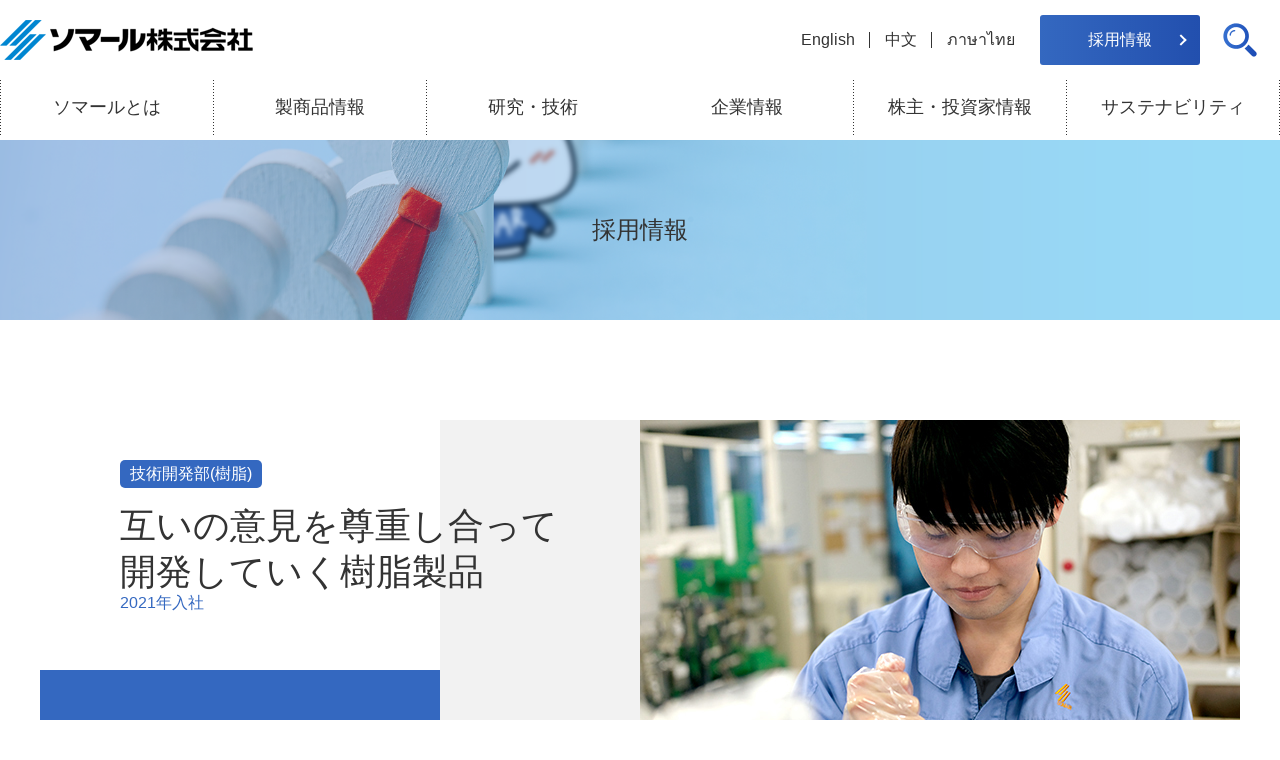

--- FILE ---
content_type: text/html; charset=UTF-8
request_url: https://www.somar.co.jp/recruit/voice/voice2.php
body_size: 6122
content:
<!DOCTYPE html>
<html lang="ja">
<head>
	<meta charset="UTF-8">
	<meta name="viewport" content="width=480">
	<meta name="format-detection" content="telephone=no">
	
	<title>技術開発（樹脂） 社員紹介 | ソマール株式会社</title>
	
	<meta name="Description" content="技術開発（樹脂） を紹介しています。日常生活に関わる製商品を世界市場に提供して、お客様や仲間と共に、魅力的な「未来」を描き、共に創出し、歩んでくれる、主体的な意志と行動力を持つ皆さんを待っています。">
	<meta name="Keywords" content="対話,オリジナリティ,意志,行動力">
	
	<link rel="stylesheet" type="text/css" href="/common/css/import.php?extra=recruit">

	<script type="text/javascript" src="/common/js/m.js" defer></script>
	<script type="text/javascript" src="/common/js/somar.js" defer></script>
	<script async src="https://cse.google.com/cse.js?cx=7c44181b319e5eab2"></script>
	<!-- Google tag (gtag.js) -->
	<script async src="https://www.googletagmanager.com/gtag/js?id=G-ZSJ4D42S9Y"></script>
	<script>
		window.dataLayer = window.dataLayer || [];
		function gtag(){dataLayer.push(arguments);}
		gtag('js', new Date());

		gtag('config', 'G-ZSJ4D42S9Y');
		gtag('config', 'UA-22750857-2');
	</script>

	<link rel="shortcut icon" type="image/x-icon" href="/common/images/favicon.ico">
	<link rel="apple-touch-icon" href="/common/images/apple-touch-icon.png">
	
</head>

<body id="voice2" class="recruit interview" ontouchstart="">
<input type="checkbox" id="btnDrawer">
<label id="bgClose" for="btnDrawer"></label>
<div id="wrapper">
		<header>
		<div id="headCnt">
			<div id="headSymbol">
				<h1><a href="/"><img src="/common/images/logo.png" alt="ソマール株式会社"></a></h1>
				<p id="skipLink"><a href="#contents">本文にスキップする</a></p>
			</div>
			<nav id="headNav" aria-label="言語を選択してください">
				<ul id="hnLanguage">
					<li><a href="/english/" aria-label="英語">English</a></li>
					<li><a href="/chinese/" aria-label="中国語（簡体字）">中文</a></li>
					<li><a href="/thai/" aria-label="タイ語">ภาษาไทย</a></li>
				</ul>
			</nav>
			<p id="hnRecruit"><a href="/recruit/">採用情報</a></p>
			
			<p id="hnDrawer"><button class="js-drawerTrigger" id="icoDrawer" type="button" aria-expanded="false" aria-controls="drawerNav" data-drawer-id="drawerNav" data-drawer-previous-tabindex="js-drawLanguage-thai"><span data-drawer-opened="メニューを閉じる">メニューを開く</span></button></p>
			<nav id="drawerNav" aria-label="ドロワーナビゲーション" aria-hidden="true" hidden>
			<!--<nav id="drawerNav" aria-label="ドロワーナビゲーション">-->
				<div id="drawerCnt">
					<p><img src="/common/images/logo-white.png" alt="ソマール株式会社"></p>
					<div class="gcse-searchbox-only"></div>
					<dl>
						<dt><a href="/about/">ソマールとは</a></dt>
						<dt><a href="/products/">製商品情報</a></dt>
						<dd><a href="/products/#fieldSec">分野別</a></dd>
						<dd><a href="/products/#functionSec">機能別</a></dd>
						<dd><a href="/products/#prodListSec">製商品別</a></dd>
						<dd><a href="/products/#contractSec">受託加工</a></dd>

						<dt><a href="/research/">研究・技術</a></dt>
						<dt><a href="/company/">企業情報</a></dt>
						<dd><a href="/company/message.php">社⾧挨拶</a></dd>
						<dd><a href="/company/philosophy.php">経営理念</a></dd>
						<dd><a href="/company/domestic.php">国内拠点</a></dd>
						<dd><a href="/company/overseas.php">海外拠点</a></dd>
						<dd><a href="/company/outline.php">会社概要</a></dd>
						<dd><a href="/company/charter.php">企業行動憲章</a></dd>
						<dd><a href="/company/conduct.php">行動規範</a></dd>
						<dd><a href="/company/organization.php">組織図</a></dd>
						<dd><a href="/company/history.php">沿革</a></dd>
						<dt><a href="/ir/">株主・投資家情報</a></dt>
						<dd><a href="/ir/news/">IR News</a></dd>
						<dd><a href="/ir/message/">ごあいさつ</a></dd>
						<dd><a href="/ir/calendar/">IRカレンダー</a></dd>
						<dd><a href="/ir/result/">決算情報</a></dd>
						<dd><a href="/ir/security/">有価証券報告書等</a></dd>
						<dd><a href="/ir/timelydisclosure/">適時開示書類</a></dd>
						<dd><a href="/ir/convocation/">株主総会招集通知書</a></dd>
						<dd><a href="https://finance.yahoo.co.jp/quote/8152.T" target="_blank">株価情報</a></dd>
						<dt><a href="/sustainability/">サステナビリティ</a></dt>
						<dd><span>環境</span></dd>
						<dd><a href="/sustainability/environment/policy.php">環境方針・環境マネジメントシステム</a></dd>
						<dd><a href="/sustainability/environment/green.php">グリーン調達ガイドライン</a></dd>
						<dd><a href="/sustainability/environment/efforts.php">本社の取り組み</a></dd>
						<dd><a href="/sustainability/environment/soka-efforts/">草加事業所の取り組み</a></dd>
						<dd><a href="/sustainability/environment/soka-efforts/data.php">環境データ</a></dd>
						<dd><span>社会</span></dd>
						<dd><a href="/sustainability/society/uality.php">品質方針・品質マネジメントシステム</a></dd>
						<dd><a href="/sustainability/society/community.php">地域貢献活動</a></dd>
						<dd><a href="/sustainability/society/support.php">途上国支援活動</a></dd>
						<dd><a href="/sustainability/society/healthmanagement.php">健康経営</a></dd>
						<dd><a href="/sustainability/csr/">CSR基本方針</a></dd>
						<dd><a href="/sustainability/bcp/">BCP基本方針</a></dd>
						<dt><a href="/recruit/">採用情報</a></dt>
						<dd><a href="/recruit/ideal/">求める人物像</a></dd>
						<dd><a href="/recruit/fresh/">新卒採用</a></dd>
						<dd><a href="/recruit/career/">中途採用</a></dd>
						<dd><a href="/recruit/voice/voice1.php">社員紹介 環境材料営業部</a></dd>
						<dd><a href="/recruit/voice/voice2.php">社員紹介 技術開発部(樹脂)</a></dd>
						<dd><a href="/recruit/voice/voice3.php">社員紹介 食品材料営業部</a></dd>
						<dd><a href="/recruit/voice/voice4.php">社員紹介 営業業務部</a></dd>
						<dt><a href="/inquiry/">お問い合わせ</a></dt>
						<dt><a href="/sitepolicy/">サイトポリシー</a></dt>
						<dt><a href="/privacy/">プライバシーポリシー</a></dt>
						<dt><a href="/accessibility/">アクセシビリティ方針</a></dt>
						<dt><a href="/space/" target="_blank">貸し会議室</a></dt>
					</dl>
					<ul id="drawLanguage">
						<li><a href="/">日本語</a></li>
						<li><a href="/english/" aria-label="英語">English</a></li>
						<li><a href="/chinese/" aria-label="中国語（簡体字）">中文</a></li>
						<li><a href="/thai/" aria-label="タイ語" id="js-drawLanguage-thai" data-drawer-next-tabindex="icoDrawer">ภาษาไทย</a></li>
					</ul>
				</div><!-- } drawerCnt -->
			</nav><!-- } drawerNav -->
			<div class="js-drawerBackdrop" id="bgDrawer" aria-hidden="true"></div>
		</div><!-- }headCnt -->
		<nav id="globalNav" aria-label="グローバルナビゲーション">
			<ul>
				<li><a href="/about/">ソマールとは</a></li>
				<li><a href="/products/">製商品情報</a></li>
				<li><a href="/research/">研究・技術</a></li>
				<li><a href="/company/">企業情報</a></li>
				<li><a href="/ir/">株主・投資家情報</a></li>
				<li><a href="/sustainability/">サステナビリティ</a></li>
			</ul>
		</nav><!-- }globalNav -->
	</header>	
	<div id="container">
		<main id="contents" role="main">
			<h2 id="categoryTitle">採用情報</h2>
			<article id="primary">
				<section id="leadSec">
					<h3>技術開発部(樹脂)</h3>
					<p>互いの意見を尊重し合って<br>
					開発していく樹脂製品<span>2021年入社</span></p>
				</section>
				<section id="workSec">
					<h3>私の仕事</h3>
					<p>技術開発部で樹脂の開発、既存製品のテクノロジーサポートなどを行っております。<br>
						製品開発はもちろん、顧客の実際の製品への塗装試験や製造現場のフォローなど<br class="pcOnly">業務は多岐にわたります。<br>
						自動車部品や家電製品などに使用される、生活に不可欠な製品の産出や<br class="pcOnly">普及に努めています。</p>
				</section>
				<section id="mindSec">
					<h3>心がけていること</h3>
					<p>技術開発部の仕事は、営業、品質管理部門、製造現場の方をはじめ、<br class="pcOnly">様々な人と連携しながら行います。<br>
					そのため業務がスムーズに進行できるように十分なコミュニケーションをとって進めることを心がけています。</p>
				</section>
				<section id="pointSec">
					<h3>職場の魅力</h3>
					<p>自分の意見や考えを尊重して貰えることです。<br>
					例えば、直接製品に繋がるような実験だけでなく、<br class="pcOnly">材料の知見が得られる基礎的な実験も、<br class="pcOnly">比較的自由に試させてもらえます。<br>
					自分が気になったことなど、探求心を遺憾なく発揮でき、<br class="pcOnly">またそれを上司や同僚に報告・相談もしやすいので、<br class="pcOnly">働きやすい環境だなと感じています。</p>
				</section>
				<section id="workSec">
					<h3>私の仕事</h3>
					<p>技術開発部で樹脂の開発、既存製品のテクノロジーサポートなどを行っております。<br>
						製品開発はもちろん、顧客の実際の製品への塗装試験や製造現場のフォローなど<br class="pcOnly">業務は多岐にわたります。<br>
						自動車部品や家電製品などに使用される、生活に不可欠な製品の産出や<br class="pcOnly">普及に努めています。</p>
				</section>	
				<section id="otherSec">
					<dl id="osEpisode">
						<dt>忘れられないエピソード</dt>
						<dd>初めての開発案件でサンプルを出荷するときには苦労しました。<br>
						納期までに配合設計はもちろん、特許調査や社内審議、量産試作、書類作成など<br class="pcOnly">やることが多くて大変でしたが、優しい先輩や上長にフォローして頂いたお陰で<br class="pcOnly">無事に出荷できました。<br>
						まだまだサンプル評価段階ですが、製品を生み出す大変さの一端を知りました。
						</dd>
					</dl>
					<dl id="osVacation">
						<dt>休日の過ごし方</dt>
						<dd>Mr.Childrenの曲を聴きながら、SNSを眺めつつ、<br class="pcOnly">グミを食べながらゲームをしていることが多いです。<br>
						マルチタスクで脳が休んでいる気がしませんが、<br class="pcOnly">贅沢な時間です。<br>
						あとたまにバードウォッチングに出かけることを<br class="pcOnly">試みることもありますが、残念ながらまだ実際に<br class="pcOnly">行ったことはありません。</dd>
					</dl>
				</section>
				<section id="daySec">
					<h3>1日の仕事の流れ</h3>
					<div class="cntWrap">
					  <ol>
							<li>
								<dl>
									<dt>8:00</dt>
									<dd>出社</dd>
								</dl>
							</li>
							<li>
								<dl>
									<dt>8:30</dt>
									<dd>メールチェック</dd>
									<dd>1日のスケジュール確認</dd>
								</dl>
							</li>
						  	<li>
								<dl>
									<dt>9：00</dt>
									<dd>量産試作立ち合い</dd>
								</dl>
							</li>
						  	<li>
								<dl>
									<dt>11：30</dt>
									<dd>営業依頼対応</dd>
									<dd>顧客からの質問解答</dd>
								</dl>
							</li>
							<li>
								<dl class="restSec">
									<dt>12:00</dt>
									<dd>お昼休憩</dd>
								</dl>
						  	</li>
							<li>
								<dl>
									<dt>13:00</dt>
									<dd>実験　開発案件</dd>
									<dd>試作・評価</dd>
								</dl>
						  	</li>
							<li>
								<dl>
									<dt>16:00</dt>
									<dd>実験結果まとめ・報告書作成など</dd>
								</dl>
						  	</li>
							<li>
								<dl>
									<dt>16:30</dt>
									<dd>PC業務　社内文書改訂作業</dd>
								</dl>
						  	</li>
							<li>
								<dl>
									<dt>17:00</dt>
									<dd>日報記入</dd>
									<dd>退社</dd>
								</dl>
						  	</li>
						</ol>

					</div>
				</section>
				<section id="messageSec">
					<h3>就職活動中のみなさまへ</h3>
					<p>ソマールでは、探求心の強い人や熱意のある人が活躍しているように思えます。<br>
					就活生のうちからこういった気概を持てている人というのは強いだろうなと思います。<br>
					そういった皆さんと一緒に熱意をもって働いて、ソマールをより盛り上げていければなと思っています！</p>
				</section>
				<nav id="voiceNav">
					<h3>社員紹介</h3>
					<ul>
						<li id="vnVoice1"><a href="/recruit/voice/voice1.php">環境材料営業部</a></li>
						<li id="vnVoice2"><a href="/recruit/voice/voice2.php">技術開発部(樹脂)</a></li>
						<li id="vnVoice3"><a href="/recruit/voice/voice3.php">食品材料営業部</a></li>
						<li id="vnVoice4"><a href="/recruit/voice/voice4.php">営業業務部</a></li>
					</ul>
				</nav>
			</article>
			<nav id="localNav">
				<dl>
					<dt><a href="/recruit/">採用情報</a></dt>
					<dd><a href="/recruit/ideal/">求める人物像</a></dd>
					<dd><a href="/recruit/fresh/">新卒採用</a></dd>
					<dd><a href="/recruit/career/">キャリア採用</a></dd>
					<dd><a href="/recruit/voice/voice1.php">社員紹介 環境材料営業部</a></dd>
					<dd><a href="/recruit/voice/voice2.php">社員紹介 技術開発部(樹脂)</a></dd>
					<dd><a href="/recruit/voice/voice3.php">社員紹介 食品材料営業部</a></dd>
					<dd><a href="/recruit/voice/voice4.php">社員紹介 営業業務部</a></dd>
				</dl>
			</nav>
		</main><!-- } contents -->
		<nav id="topicPath">
			<ol>
				<li><a href="/">Home</a></li>
				<li><a href="/recruit/">採用情報</a></li>
				<li>技術開発部(樹脂)(2021年入社)</li>
			</ol>
		</nav><!-- } topicPath -->
				<footer>
			<nav id="footCnt" aria-label="フッターナビゲーション">
				<dl>
					<dt><img src="/common/images/logo.png" alt="ソマール株式会社のロゴ"></dt>
					<dd>〒104-0061 東京都中央区銀座4-11-2</dd>
					<dd>TEL : <a href="tel:03-3542-2151">03-3542-2151</a></dd>
					<dd>FAX : 03-3542-2170</dd>
					<dd class="btnInquiry"><a href="/inquiry/">メールでのお問い合わせ</a></dd>
				</dl>
				<ul>
					<li><a href="/about/">ソマールとは</a></li>
					<li><a href="/products/">製商品情報</a>
						<ul>
							<li><a href="/products/#fieldSec">分野別</a></li>
							<li><a href="/products/#functionSec">機能別</a></li>
							<li><a href="/products/#prodListSec">製商品別</a></li>
							<li><a href="/products/#contractSec">受託加工</a></li>
						</ul>
					</li>
					<li><a href="/research/">研究・技術</a></li>
				</ul>
				<ul>
					<li><a href="/company/">企業情報</a></li>
					<li><a href="/ir/">株主・投資家情報</a></li>
					<li><a href="/sustainability/">サステナビリティ</a></li>
					<li><a href="/recruit/">採用情報</a></li>
					<li><a href="/space/" target="_blank">貸し会議室</a></li>
				</ul>
			</nav>
			<div id="footSupport">
				<div class="cntFrame">
					<ul>
						<li><a href="/sitepolicy/">サイトポリシー</a></li>
						<li><a href="/privacy/">プライバシーポリシー</a></li>
						<li><a href="/accessibility/">アクセシビリティ方針</a></li>
						<li><a href="/sitemap/">サイトマップ</a></li>
					</ul>
					<p id="copyright">&copy; SOMAR All Rights Reserved.</p>
					<p id="btnPageTop"><a href="#container">ページの先頭に戻る</a></p>
				</div>
			</div>
		</footer>	</div><!-- } container -->
</div><!-- } wrapper -->

<nav id="drawerNav">
	<div id="drawerCnt">
		<p><img src="/common/images/logo-white.png" alt="ソマール株式会社"></p>
		<div class="gcse-searchbox-only"></div>
		<dl>
			<dt><a href="/about/">ソマールとは</a></dt>
			<dt><a href="/products/">製商品情報</a></dt>
			<dd><a href="/products/#fieldSec">分野別</a></dd>
			<dd><a href="/products/#functionSec">機能別</a></dd>
			<dd><a href="/products/#prodListSec">製商品別</a></dd>
			<dd><a href="/products/#contractSec">受託加工</a></dd>

			<dt><a href="/research/">研究・技術</a></dt>
			<dt><a href="/company/">企業情報</a></dt>
			<dd><a href="/company/message.php">社⾧挨拶</a></dd>
			<dd><a href="/company/philosophy.php">経営理念</a></dd>
			<dd><a href="/company/domestic.php">国内拠点</a></dd>
			<dd><a href="/company/overseas.php">海外拠点</a></dd>
			<dd><a href="/company/outline.php">会社概要</a></dd>
			<dd><a href="/company/charter.php">企業行動憲章</a></dd>
			<dd><a href="/company/conduct.php">行動規範</a></dd>
			<dd><a href="/company/organization.php">組織図</a></dd>
			<dd><a href="/company/history.php">沿革</a></dd>
			<dt><a href="/ir/">株主・投資家情報</a></dt>
			<dd><a href="/ir/news/">IR News</a></dd>
			<dd><a href="/ir/message/">ごあいさつ</a></dd>
			<dd><a href="/ir/calendar/">IRカレンダー</a></dd>
			<dd><a href="/ir/result/">決算情報</a></dd>
			<dd><a href="/ir/security/">有価証券報告書等</a></dd>
			<dd><a href="/ir/timelydisclosure/">適時開示書類</a></dd>
			<dd><a href="/ir/convocation/">株主総会招集通知書</a></dd>
			<dd><a href="https://finance.yahoo.co.jp/quote/8152.T" target="_blank">株価情報</a></dd>
			<dt><a href="/sustainability/">サステナビリティ</a></dt>
			<dd><span>環境</span></dd>
			<dd><a href="/sustainability/environment/policy.php">環境方針・環境マネジメントシステム</a></dd>
			<dd><a href="/sustainability/environment/green.php">グリーン調達ガイドライン</a></dd>
			<dd><a href="/sustainability/environment/efforts.php">本社の取り組み</a></dd>
			<dd><a href="/sustainability/environment/soka-efforts/">草加事業所の取り組み</a></dd>
			<dd><a href="/sustainability/environment/soka-efforts/data.php">環境データ</a></dd>
			<dd><span>社会</span></dd>
			<dd><a href="/sustainability/society/uality.php">品質方針・品質マネジメントシステム</a></dd>
			<dd><a href="/sustainability/society/community.php">地域貢献活動</a></dd>
			<dd><a href="/sustainability/society/support.php">途上国支援活動</a></dd>
			<dd><a href="/sustainability/society/healthmanagement.php">健康経営</a></dd>
			<dd><a href="/sustainability/csr/">CSR基本方針</a></dd>
			<dd><a href="/sustainability/bcp/">BCP基本方針</a></dd>
			<dt><a href="/recruit/">採用情報</a></dt>
			<dd><a href="/recruit/ideal/">求める人物像</a></dd>
			<dd><a href="/recruit/fresh/">新卒採用</a></dd>
			<dd><a href="/recruit/career/">中途採用</a></dd>
			<dd><a href="/recruit/voice/voice1.php">社員紹介 環境材料営業部</a></dd>
			<dd><a href="/recruit/voice/voice2.php">社員紹介 技術開発部(樹脂)</a></dd>
			<dd><a href="/recruit/voice/voice3.php">社員紹介 食品材料営業部</a></dd>
			<dd><a href="/recruit/voice/voice4.php">社員紹介 営業業務部</a></dd>
			<dt><a href="/inquiry/">お問い合わせ</a></dt>
			<dt><a href="/sitepolicy/">サイトポリシー</a></dt>
			<dt><a href="/privacy/">プライバシーポリシー</a></dt>
			<dt><a href="/space/" target="_blank">貸し会議室</a></dt>
		</dl>
		<ul id="drawLanguage">
			<li><a href="/">日本語</a></li>
			<li><a href="/english/">English</a></li>
			<li><a href="/chinese/">中文</a></li>
			<li><a href="/thai/">ภาษาไทย</a></li>
		</ul>
	</div><!-- } drawerCnt -->
</nav><!-- } drawerNav --></body>
</html>

--- FILE ---
content_type: text/css; charset: UTF-8;charset=UTF-8
request_url: https://www.somar.co.jp/common/css/import.php?extra=recruit
body_size: -127
content:
@charset "utf-8";

/* Global Css */
@import url("/common/css/share.css");
@import url("/common/css/drawer.css");
@import url("/common/css/search.css");
@import url("/common/css/animation.css");
@import url("/common/css/table.css");
@import url("/common/css/pc/common.css");
@import url("/common/css/pc/layout.css");@import url("/common/css/pc/recruit.css");


--- FILE ---
content_type: text/css
request_url: https://www.somar.co.jp/common/css/share.css
body_size: 5118
content:
@charset "utf-8";

/* INDEX------------------------------------------------
 - Reset
 - Site Setting
 - List
 - Image
 - Layout
 - Button
 - Google Map
 - Table
 - Form
-----------------------------------------------------------*/

/* ----------------------------------------------------------
 Reset
-----------------------------------------------------------*/

* {
	font-size: 100%;
	font-weight: normal;
	margin: 0; padding: 0;
	}

img {
	border: none;
	vertical-align: bottom;
	}

strong { font-weight: bold; }

ul , ul li ,
ol , ol li { list-style: none; }

a {
	text-decoration: none;
	}
	a:hover  { text-decoration: underline; }
	a:active { outline: none; }
	a:focus  { -moz-outline-style: none; }



/* ----------------------------------------------------------
 Site Setting
-----------------------------------------------------------*/

html { scroll-behavior: smooth; }

body, table { 
	color: #333;
	}
	* {
		max-height: 999999px;	
		box-sizing: border-box;
		margin: 0; padding: 0;
		-webkit-text-size-adjust: 100%;
		}
		*:before ,
		*:after  { box-sizing: border-box; }

	p,ul,ol,dl,table  { margin: 0 0 1rem 0; }
	address             { font-style: normal; }

	sup { font-size: 0.875rem; line-height: 0px; }
	sub { font-size: 0.875rem; line-height: 0px; vertical-align: baseline; }

	img, a {
		image-rendering: -moz-crisp-edges;
		image-rendering: -o-crisp-edges;
		image-rendering: -webkit-optimize-contrast;
		image-rendering: crisp-edges;
		}
	
	img {
		width: auto; height: auto;
		max-width: 100%; max-height: 100%;
		}

	/* Anchor */
	a {
		color: rgba(0,108,255,1);
		text-decoration: none;
		}
		a:hover ,
		a:active { text-decoration:  underline; }


	/* Clear */
	.clear { clear: both; }
	
	/* Clearfix */
	.clearfix:after {
		visibility: hidden;
		display: block;
		font-size: 0;
		content: "";
		clear: both;
		height: 0;
		}



/* ----------------------------------------------------------
 Text
-----------------------------------------------------------*/

/*---------- Size ----------*/

.txtSmall { font-size: 0.875rem; }

/*---------- Color ----------*/

.txtRed    { color: red; }

/*---------- Style ----------*/

.txtLeft   { text-align:   left; }
.txtRight  { text-align:  right; }
.txtCenter { text-align: center; }

/*---------- Text Style ----------*/

.txtMinLead {
	font-size: 1.5rem;
	line-height: 2.5rem;
	}

/* ----------------------------------------------------------
 List
-----------------------------------------------------------*/



/* ----------------------------------------------------------
 Icon
-----------------------------------------------------------*/

/*---------- News Icon ----------*/

.icoNews span ,
.icoProd span ,
.icoExch span ,
.icoRecr span ,
.icoResr span ,
.icoSust span {
	width: 8.5em; height: auto;
	margin: 0 0 0 15px;
	display: inline-flex;
	align-items: center;
	justify-content: center;

	content: "";
	visibility: visible;
	font-size: 0.8125rem;
	color: #fff;
	text-align: center;
	transform: translateY(-2px);
	border-radius: 3px;
	}
	.icoNews span { background: #0275bf; background: linear-gradient(to right, #07b8e5 0%,#0275bf 100%); }
	.icoProd span { background: #1448c0; background: linear-gradient(to right, #3779e5 0%,#1448c0 100%); }
	.icoExch span { background: #a4256a; background: linear-gradient(to right, #cd3d86 0%,#a4256a 100%); }
	.icoRecr span { background: #00f;    background: linear-gradient(to right, #3779e5 0%,#1448c0 100%); }
	.icoResr span { background: #11a987; background: linear-gradient(to right, #30d2ab 0%,#11a987 100%); }
	.icoSust span { background: #47a93b; background: linear-gradient(to right, #9ad24b 0%,#47a93b 100%); }


/*---------- IR News Icon ----------*/

.icoSecurities   span ,
.icoResults      span ,
.icoDisclosure   span ,
.icoOther        span ,
.icoMeeting      span ,
.icoStockholders span ,
.icoTopics       span {
	visibility: visible;
	content: "";
	display: inline-flex;
	align-items: center;
	justify-content: center;
	width: 8em;
	margin-left: 10px;
	color: white;
	text-align: center;
	font-size: 0.875rem;
	background: #1f4ead;
	}

/*---------- Arrow Icon ----------*/

ul.icoArrow ,
dl.icoArrow {
	}
	ul.icoArrow li ,
	dl.icoArrow dd {
		}


/*---------- Blank Icon ----------*/

a[target="_blank"]:after {
	width: 13px; height: 13px;
	margin: 0 10px 0 6px;
	display: inline-block;
	content: "";
	visibility: visible;
	vertical-align: middle;
	background: transparent url("/common/images/icoBlank.png") no-repeat left center;
	background-size: contain;
	transform: translateY(1px);
	}
	a.ibWhite[target="_blank"]:after { background-image: url("/common/images/icoBlank-white.png"); }
	
	a.notBlankIcon[target="_blank"]:after ,
	a.fileSize[target="_blank"]:after     ,
	a[href*=".pdf"]:after                 { display: none; }


/*---------- PDF Icon ----------*/

a[href*=".pdf"]:after {
	position: relative;
	top: -2px;
	width: 20px; height: 20px;
	display: inline-block;
	content: "";
	visibility: visible;
	background: transparent url("/common/images/icoPdf.png") no-repeat left center !important;
	background-size: contain;
	transform: none;
	}


/*---------- Mail Icon ----------*/

a.icoMail:before {
	position: relative;
	top: 0.3rem;
	content: "";
	display: inline-block;
	width: 19px; height: 14px;
	margin: 0 5px 0 0;
	background: transparent url("/common/images/icoMail.png") no-repeat left center;
	background-size: contain;
	}


/*---------- Line Icon ----------*/

ul.icoLine ,
dl.icoLine {
	}
	ul.icoLine li ,
	dl.icoLine dd {
		position: relative;
		padding: 0 0 0 1.5rem;
		}
		ul.icoLine li:before ,
		dl.icoLine dd:before {
			position: absolute;
			left: 0.3rem; top: 0.85rem;
			width: 8px; height: 1px;
			display: block;
			content: "";
			background: rgb(52,104,192);
			}

ul.icoSquare ,
ul.icoCircle ,
dl.icoSquare {
	}
	ul.icoSquare li ,
	ul.icoCircle li ,
	dl.icoSquare dd {
		position: relative;
		padding: 0 0 0 1.5rem;
		}
		ul.icoSquare li:before ,
		ul.icoCircle li:before ,
		dl.icoSquare dd:before {
			position: absolute;
			left: 0.3rem; top: 0.85rem;
			width: 8px; height: 8px;
			display: block;
			content: "";
			background: rgb(52,104,192);
			transform: translateY(-50%);
			}
			ul.icoCircle li:before {
				left: 0.5rem;
				width: 6px; height: 6px;
				border-radius: 50%;
				}


/*---------- Asterisk Icon ----------*/

ul.icoAsterisk {
	}
	span.icoAsterisk    ,
	p.icoAsterisk       ,
	ul.icoAsterisk > li {
		padding-left: 1.5rem;
		}
		span.icoAsterisk:before,
		p.icoAsterisk:before,
		ul.icoAsterisk > li:before {
			width: 1.5rem;
			margin: 0 0 0 -1.5rem;
			display: inline-block;
			content: "※";
			}


/*---------- Number Icon ----------*/

ol.icoAlpha {
	}
	ol.icoAlpha > li {
		margin: 0 0 0 2rem;
		list-style: lower-alpha;
		}

ol.icoDecimal {
	counter-reset: number;
	}
	ol.icoDecimal > li {
		position: relative;
		padding: 0 0 0 1.75rem;
		}
		ol.icoDecimal > li:before {
			position: absolute;
			left: 0;
			width: 1.5rem;
			counter-increment: number;
			content: counter(number)".";
			}
		
		ol.icoDecimal > li ol.icoDecimal-sub {
			counter-reset: number;
			}
			ol.icoDecimal > li ol.icoDecimal-sub > li {
				position: relative;
				padding: 0 0 0 2rem;
				}
				ol.icoDecimal > li ol.icoDecimal-sub > li:before {
					position: absolute;
					left: 0;
					width: 1.75rem;
					counter-increment: number;
					content: counter(number)")";
					text-align: right;
					}

ol.icoParDecimal ,
ol.icoAstDecimal ,
dl.icoParDecimal {
	counter-reset: number;
	}
	ol.icoParDecimal > li ,
	ol.icoAstDecimal > li ,
	dl.icoParDecimal > dt {
		position: relative;
		padding: 0 0 0 2rem;
		}
		ol.icoParDecimal > li:before ,
		ol.icoAstDecimal > li:before ,
		dl.icoParDecimal > dt:before {
			position: absolute;
			left: 0;
			width: 1.75rem;
			counter-increment: number;
			content: counter(number)".";
			}
			ol.icoParDecimal > li:before ,
			dl.icoParDecimal > dt:before { content: "("counter(number)")"; }

			ol.icoAstDecimal > li:before { content: "*"counter(number); }

	dl.icoParDecimal > dd {
		padding: 0 0 0 2rem;
		}
		dl.icoParDecimal > dd + dt { margin-top: 8px; }


ol.icoBoxDecimal {
	counter-reset: number;
	}
	ol.icoBoxDecimal > li {
		position: relative;
		padding: 5px 0 5px 2.5rem;
		}
		ol.icoBoxDecimal > li:before {
			position: absolute;
			left: 0; top: 0.45em;
			width: 1.5em; height: 1.5em;
			display: inline-flex;
			align-items: center;
			justify-content: center;
			counter-increment: number;
			content: counter(number);
			font-size: 1rem;
			color: #fff;
			background: #1c4cb5;
			border-radius: 2px;
			}


/*-----------------------------------------------------------
 Layout CMS
-----------------------------------------------------------*/

#txtUpdate {
	margin: 0 0 30px;
	text-align: right;
	}
#js-cmsContent { margin-bottom: 50px; }



/* ----------------------------------------------------------
 Button
-----------------------------------------------------------*/

/*---------- btnTxt ----------*/

.btnTxt {
	position: relative;
	min-width: 300px; min-height: 70px;
	padding: 10px 15px;
	display: inline-flex;
	flex-wrap: wrap;
	align-items: center;
	justify-content: center;
	color: #fff;
	line-height: 1.2;
	background: rgba(34,79,174,1);
	/*background: linear-gradient(-90deg, rgba(34,79,174,1) 0%, rgba(52,104,192,1) 100%);*/
	border: 2px solid rgba(34,79,174,1);
	border-radius: 3px;
	transition: all ease-out .3s .15s;
	}
	.btnTxt:hover {
		color: #333;
		background: none;
		text-decoration: none;
		border: 2px solid #ccc;
		}
	/*.btnTxt:hover {
		color: #333;
		background: #d3ebf5;
		text-decoration: none;
		}
	.btnTxt:hover {
		opacity: 0.6;
		text-decoration: none;
		}*/
	
	.btnTxt:before {
		position: absolute;
		right: 15px; top: 50%;
		width: 8px; height: 8px;
		display: block;
		content: "";
		border-top: 2px solid #fff;
		border-right: 2px solid #fff;
		transform: translateY(-50%) rotate(45deg);
		transition: all ease-out .3s .15s;
		}
		.btnTxt:hover:before {
			right: 10px;
			border-top:   2px solid rgba(34,79,174,1);
			border-right: 2px solid rgba(34,79,174,1);
			}
		/*.btnTxt:hover:before { right: 10px; }*/


/*---------- btnLine ----------*/

.btnLine {
	position: relative;
	min-width: 300px; height: 60px;
	padding: 10px 15px;
	display: -webkit-inline-flex;
	display: inline-flex;
	-webkit-flex-wrap: wrap;
	flex-wrap: wrap;
	-webkit-align-items: center;
	align-items: center;
	-webkit-justify-content: center;
	justify-content: center;
	line-height: 1.2;
	color: #333;
	border: 3px solid #333;
	transition: all ease-out .3s .15s;
	}
	.btnLine:hover {
		color: #fff;
		text-decoration: none;
		background: #333;
		}
	
	
	/*---------- Button > Option ----------*/
	
	.efSlide {
		position: relative;
		}
		.efSlide:hover { color: #fff; }
		
		.efSlide:before {
			position: absolute;
			top: 0;
			height: 100%;
			content: "";
			background: #333;
			z-index: -1;
			animation: efSlide-out 0.5s ease 0s both;
			}
			.efSlide:hover:before { animation: efSlide 0.2s ease 0s both; }


/* ----------------------------------------------------------
 Google Map
-----------------------------------------------------------*/



/* ----------------------------------------------------------
 Form (share.css <==> common.css)
-----------------------------------------------------------*/

#contents form { margin: 50px auto; }

/*---------- Form Style ----------*/

form .formBox {
	margin: 0 0 10px; padding: 15px 0;
	}
	form .formBox > fieldset legend ,
	form .formBox > label ,
	#contents form .formBox > h3 {
		display: table;
		margin: 0 0 10px;
		font-size: 1.125rem;
		font-weight: bold;
		text-align:  left;
		}
		#contents form .formBox .icoRequired {
			margin: 0 0 0 5px; padding: 0 8px;
			display: inline-block;
			font-size: 0.875rem;
			color: #fff;
			vertical-align: text-bottom;
			background: #e90000;
			border-radius: 3px;
			}

	#contents form .formBox .shortLabel {
		position: relative;
		margin: 0 0 5px; padding: 0 0 0 12px;
		display: block;
		}
	#contents form .formBox .shortLabel:before {
		position: absolute;
		left: 0; top: 50%;
		width: 6px; height: 2px;
		display: block;
		content: "";
		background: rgb(52,104,192);
		transform: translateY(-50%);
		}

	#contents form .formBox p ,
	#contents form .formBox ul ,
	#contents form .formBox ol ,
	#contents form .formBox dl {
		margin: 0;
		}
		form .formBox ul li { margin: 0 0 10px; }

		form .formBox ul.formColumnList {
			display: flex;
			flex-wrap: wrap;
			}
			form .formBox ul.formColumnList li { margin: 0 20px 0 0; }
			
			form .formBox #formPostCode {
				margin: 0 0 10px;
				/*display: flex;
				flex-wrap: wrap;
				align-items: center;*/
				}
				/*form section #formPostCode input { margin-left: 5px; }*/

			#confirm #contents form .formBox dl dd { margin-bottom: 10px; }
		
	form .formBox .formColumn {
		display: flex;
		justify-content: space-between;
		}
		form .formBox .formColumnBox { width: 49%; margin: 0 0 10px; }
		#confirm form .formBox .formColumnBox { margin-bottom: 25px; }


		form .formBox .formColumn label ,
		form .formBox .h4Style {
			position: relative;
			margin: 0 0 5px; padding: 12px 15px 12px 50px;
			display: block;
			font-size: 1rem;
			text-align: left;
			overflow: hidden;
			background: none;
			}
			form .formBox .formColumn label:before ,
			form .formBox .h4Style:before {
				position: absolute;
				top: -25px; left: 0;
				width: 20px; height: 100px;
				display: block;
				content: "";
				background: rgb(52,104,192);
				transform: rotate(45deg);
				}
			form .formBox .formColumn label:after ,
			form .formBox .h4Style:after {
				position: absolute;
				top: -25px; left: 8px;
				width: 4px; height: 100px;
				display: block;
				content: "";
				visibility: visible;
				background: #f8f8f8;
				transform: rotate(45deg);
				}

			form .formBox .h4Style .icoRequired { transform: translateY(3px); }





/*---------- Form Class ----------*/

form input::-placeholder { color: #737373; opacity: 1; }


/* Text Input */
form input[type=text]  ,
form input[type=tel]   ,
form input[type=date] ,
form input[type=email] ,
form textarea          {
	width: 100%; min-height: 2rem;
	margin: 0; padding: 15px 15px;
	background: #fafafa;
	border: 1px solid #ccc;
	border-radius: 3px;
	resize: vertical;
	transition: all ease-out .3s;
	}
	form input[type=text]:focus  ,
	form input[type=tel]:focus   ,
	form input[type=email]:focus ,
	form textarea:focus          {
		box-shadow: 0 0 5px rgba(0,0,0,0.5);
		background: #eeffee;
		border: 1px solid #999;
		outline: none;
		}


/* Check Box & Radio Button */
form input[type=checkbox] {
	width: 1.125rem; height: 1.125rem;
	margin: -2px 5px 0 0;
	vertical-align: middle;
	cursor: pointer;
	}

form input[type=radio] {
	position: absolute;
	display: block;
	opacity: 0;
	}
	form input[type=radio] + label {
		display: inline-flex;
		align-items: center;
		}
		form input[type=radio] + label:before {
			width: 24px; min-width: 24px; height: 24px;
			display:  block;
			margin: 0 5px 0 0; 
			content: "";
			overflow:  hidden;
			box-shadow: inset 0 0 0 6px #fff;
			border: 1px solid #ccc;
			border-radius: 50%;
			transition: all ease-out .3s;
			}
			form input[type=radio]:checked + label:before { border: 6px solid #e90000; }

			form input[type=radio]:focus-within + label:before { box-shadow: 0 0 1px 3px rgba(255,255,255,1), 0 0 0px 4px rgba(0,0,0,1), 0 0 2px 4px rgba(0,0,0,0.7); }
		

/* fieldset */
form fieldset  {
	border: none;
	}

/* Label */
form label {
	cursor: pointer;
	}


/* Select Box */
form select {
	position: relative;
	top: -1px;
	min-height: 2rem;
	padding: 0 5px;
	border-radius: 3px;
	}


/* Button */
form button {
	position: relative;
	width: 100%; min-height: 60px;
	padding: 10px 15px;
	display: flex;
	flex-wrap: wrap;
	align-items: center;
	justify-content: center;
	color: #fff;
	line-height: 1.2;
	background: rgb(52,104,192);
	background: linear-gradient(-90deg, rgba(34,79,174,1) 0%, rgba(52,104,192,1) 100%);
	border: none;
	border-radius: 50px;
	outline: none;
	cursor: pointer;
	transition: all ease-out .3s;
	}
	form button:hover ,
	form button:focus-within { opacity: 0.6; }
	
	form button.btnRevision {
		width: auto; min-height: auto;
		margin: 30px 0 0; padding: 0;
		display: inline;
		color: #333;
		text-decoration: underline;
		background: none;
		}


/*---------- Form Style ----------*/

#yearNav {
	text-align: right;
	}
	#yearNav select {
		padding: 10px 15px;
		border: 2px solid #d4dee9;
		border-radius: 3px;
		}

#privacySec {
	width: calc(100% - 30px);
	max-width: 1200px;
	margin: 30px auto;
	border: 1px solid #ccc;
	padding: 20px !important;
}



/*---------- Form Error ----------*/

#primary #js-invalids {
	color: #e90000;
	border: 4px solid #e90000;
	}
	#primary #js-invalids h3 {
		color: #e90000;
		font-weight: bold;
		}


/* ----------------------------------------------------------
 Local Current
-----------------------------------------------------------*/


#localNav dd.currentPage a ,
.contract #localNav a[href*="contract"] ,
#message          #localNav a[href*="message"] ,
#philosophy       #localNav a[href*="philosophy"] ,
#domestic         #localNav a[href*="domestic"] ,
#overseas         #localNav a[href*="overseas"] ,
#outline          #localNav a[href*="outline"] ,
#charter          #localNav a[href*="charter"] ,
#conduct          #localNav a[href*="conduct"] ,
#organization     #localNav a[href*="organization"] ,
#history          #localNav a[href*="history"] ,
#techinfo          #localNav a[href*="techinfo"] ,
#newfield          #localNav a[href*="newfield"] ,
#activity          #localNav a[href*="activity"] ,
#calendar         #localNav a[href*="calendar"] ,
#result           #localNav a[href*="result"] ,
#security         #localNav a[href*="security"] ,
#timelyDisclosure #localNav a[href*="timelydisclosure"] ,
#convocation      #localNav a[href*="convocation"] ,
#newsList         #localNav a[href*="news"] ,
#policy           #localNav a[href*="policy"] ,
#green            #localNav a[href*="green"] ,
#efforts          #localNav a[href*="efforts.php"] ,
#sokaEfforts      #localNav a[href*="soka-efforts"]:not([href*="data.php"]) ,
#data             #localNav a[href*="data.php"] ,
#uality           #localNav a[href*="uality"] ,
#community        #localNav a[href*="community"] ,
#support          #localNav a[href*="support"] ,
#health           #localNav a[href*="healthmanagement"] ,
#csr              #localNav a[href*="csr"] ,
#bcp              #localNav a[href*="bcp"] ,
#ideal            #localNav a[href*="ideal"] ,
#fresh            #localNav a[href*="fresh"] ,
#career           #localNav a[href*="career"] ,
#voice1           #localNav a[href*="voice1"] ,
#voice2           #localNav a[href*="voice2"] ,
#voice3           #localNav a[href*="voice3"] ,
#voice4           #localNav a[href*="voice4"] {
	/*box-shadow: inset 0 0 0 1px rgba(255,255,255,0.1);*/
	background: rgba(5,36,65,0.3);
	background: rgba(0,0,0,0.6);
	/*background-clip: padding-box;
	border: 4px solid transparent;*/
}






--- FILE ---
content_type: text/css
request_url: https://www.somar.co.jp/common/css/drawer.css
body_size: 1231
content:
@charset "utf-8";

/* ----------------------------------------------------------
 Drawer Setting
-----------------------------------------------------------*/

#btnDrawer { display: none; }



/* ----------------------------------------------------------
 Drawer Button ==> Layout.css
-----------------------------------------------------------*/


/* ----------------------------------------------------------
 Drawer Background <==> Layout.css
-----------------------------------------------------------*/

#bgDrawer {
	position: fixed;
	left: -420px; top: 0;
	width: 100%; height: 100vh;
	display: block;
	overflow: hidden;
	visibility: hidden;
	cursor: pointer;
	background: rgba(0,0,0,0);
	z-index: 50000;
	
	transition-property: left, background, visibility;
	transition-timing-function: linear;
	transition-duration: .4s;
	transition-delay: 0s;
	}
	#bgDrawer:before {
		position: absolute;
		right: 0; top: 0;
		width: 60px; height: 60px;
		display: block;
		content: "";
		visibility: hidden;
		background: #1c4cb5 url("/common/images/icoCloss.png") no-repeat center center;
		transform: translateX(100%);
		transition: all ease-out .25s;
		}

	/* Checked */
	.drawerOpened #bgDrawer {
		left: -420px;
		background: rgba(0,0,0,0.3);
		visibility: visible;
		transition-property: left, background, visibility;
		transition-timing-function: linear;
		transition-duration: .4s;
		transition-delay: .5s;
		}
		.drawerOpened #bgDrawer:before {
			visibility: visible;
			transform: none;
			transition: all ease-out .3s .55s;
			}
			.drawerOpened #hnDrawer:has(#icoDrawer:focus-within) ~ #bgDrawer:before { background-color: #000; box-shadow: inset 0 0 0 2px #fff; }




/* ----------------------------------------------------------
 Drawer Setting
-----------------------------------------------------------*/

.drawerOpened { overflow: hidden; }

#drawerNav {
	position: fixed;
	right: 0; top: 0;
	width: 420px; height: 100%;

	padding: 0 0 30px;
	
	background: #fff;
	opacity: 0;
	z-index: 49999;
	
	box-shadow: 0 0 7px 0 rgba(0,0,0,.8);
	transform: translateX(100%);
	transition: all cubic-bezier(0,0,.15,1) .3s .3s;
	}
	/* Checked */
	.drawerOpened #drawerNav {
		transform: none;
		opacity: 1;
		}
	
	#drawerNav #drawerCnt {
		height: 100%;
		padding: 0;
		overflow: auto;
		background: transparent;
		transform: translateX(10%);
		transition: all ease-out .3s .5s;
		}
		/* Checked */
		.drawerOpened  #drawerNav #drawerCnt {
			background: #fff;
			transform: none;
			}
		
		#drawerNav #drawerCnt p {
			height: 220px;
			margin: 0 0 30px; padding: 10px;
			display: flex;
			align-items: center;
			justify-content: center;
			content: "";
			background: #1c4cb5 url("/images/mvScrn1.jpg") no-repeat center center;
			background-size: 900px auto;
			}

		#drawerNav #drawerCnt > * {
			opacity: 0;
			visibility: hidden;
			transition: all ease-out .3s .3s;
			}
			.drawerOpened  #drawerNav #drawerCnt > * {
				opacity: 1;
				visibility: visible;
				transition: all ease-out .3s .8s;
				}
		
		
		#drawerNav #drawerCnt a { color: #333; }
		
		#drawerNav #drawerCnt p#drSearch { display: none; }

		#drawerNav #drawerCnt dl {
			margin: 0 20px;
			}
			#drawerNav #drawerCnt dl dt {
				margin: 0 0 5px;
				}
				#drawerNav #drawerCnt dl dd + dt { margin-top: 20px; }

				#drawerNav #drawerCnt dl dt a {
					position: relative;
					padding: 10px 40px 10px 10px;
					display: block;
					color: #fff;
					background: #1c4cb5;
					background: linear-gradient(-90deg, rgba(34,79,174,1) 0%, rgba(52,104,192,1) 100%);
					border-radius: 3px;
					}
					/* Arrow */
					#drawerNav #drawerCnt dl dt a:before {
						position: absolute;
						right: 18px; top: 50%;
						width: 9px; height: 9px;
						display: block;
						content: "";
						border-top:   1px solid #fff;
						border-right: 1px solid #fff;
						transform: rotate(45deg) translateY(-50%);
						}
			
			#drawerNav #drawerCnt dl dd {
				border-bottom: 1px solid #ddd;
				}
				#drawerNav #drawerCnt dl dt + dd { margin-top: -5px; }

				#drawerNav #drawerCnt dl dd a {
					position: relative;
					padding: 10px 40px 10px 20px;
					display: block;
					}
					/* Arrow */
					#drawerNav #drawerCnt dl dd a:before {
						position: absolute;
						right: 18px; top: 50%;
						width: 9px; height: 9px;
						display: block;
						content: "";
						border-top:   1px solid #333;
						border-right: 1px solid #333;
						transform: rotate(45deg) translateY(-50%);
						}

				#drawerNav #drawerCnt dl dd span {
					position: relative;
					padding: 10px 40px 10px 15px;
					display: block;
					background: #f3f3f3;
					}

		#drawerNav #drawerCnt ul {
			display: flex;
			margin: 20px 20px 0;
			border-top: 1px solid #ddd;
			border-bottom: 1px solid #ddd;
			border-left: 1px solid #ddd;
			}
			#drawerNav #drawerCnt ul li {
				width: 23%;
				margin: 0;
				border-right: 1px solid #ddd;
				}
				#drawerNav #drawerCnt ul li:nth-last-of-type(1) { width: 31%; }

				#drawerNav #drawerCnt ul li a {
					position: relative;
					padding: 10px;
					display: block;
					text-align: center;
					}
					html[lang="ja"] #drawerNav #drawerCnt ul li:nth-of-type(1) a { color: #fff; background: #1c4cb5; }








--- FILE ---
content_type: text/css
request_url: https://www.somar.co.jp/common/css/search.css
body_size: 600
content:
#btnSearch{display:none}body div[id*=___gcse]{margin:0 20px 10px;padding:0 0 10px;border-bottom:1px solid #ddd}div[id*=___gcse] .gsc-control-searchbox-only form.gsc-search-box{width:363px}.js-bp-sp div[id*=___gcse] .gsc-control-searchbox-only form.gsc-search-box{width:380px}div[id*=___gcse] .gsc-control-searchbox-only form.gsc-search-box .gsc-input-box{border:none}div[id*=___gcse]+p{display:none}div[id*=___gcse] .gsc-control-searchbox-only form.gsc-search-box table{width:auto;margin:0;display:table;border:none}div[id*=___gcse] .gsc-control-searchbox-only form.gsc-search-box table body{display:table-row-group}div[id*=___gcse] .gsc-control-searchbox-only form.gsc-search-box table tr{display:table-row}div[id*=___gcse] .gsc-control-searchbox-only form.gsc-search-box table td,div[id*=___gcse] .gsc-control-searchbox-only form.gsc-search-box table th{display:table-cell;padding:0;background:none;border:none}div[id*=___gcse] .gsc-control-searchbox-only form.gsc-search-box table td.gsc-clear-button{display:none!important}div[id*=___gcse] .gsc-control-searchbox-only form.gsc-search-box table td input{height:60px!important;padding:0 10px!important;background-color:rgb(238,238,238)!important;background-position:5px center!important}.cse .gsc-search-button-v2,.gsc-search-button-v2{width:80px!important;height:60px;margin:0 0 0 5px!important;padding:0!important;border:none!important;border-radius:3px!important}div[id*=___gcse] table td .gsc-search-button-v2 svg{width:20px;height:20px}table.gsc-above-wrapper-area-container{margin:0;border:none}table.gsc-above-wrapper-area-container td{padding:0;border:none}.gsc-webResult.gsc-result{padding:15px 0!important}.gsc-webResult.gsc-result:hover{margin-bottom:1px;background:#fafafa!important;border-left:none!important}.gsc-webResult.gsc-result a.gs-image:after{display:none}.gsc-cursor-box .gsc-cursor-page{width:50px;height:50px;display:-webkit-inline-box!important;display:-ms-inline-flexbox!important;display:inline-flex!important;-webkit-box-align:center;-ms-flex-align:center;align-items:center;-webkit-box-pack:center;-ms-flex-pack:center;justify-content:center;font-size:16px;color:#333;text-decoration:none!important;background:#fff;-webkit-box-shadow:inset 0 0 0 1px #333;box-shadow:inset 0 0 0 1px #333;border-radius:3px}.gsc-cursor-box .gsc-cursor-page:hover{background:#eee!important}.gsc-cursor-box .gsc-cursor-page.gsc-cursor-current-page{color:#fff!important;background:#333!important}.gcsc-find-more-on-google-root a img,.gcsc-more-maybe-branding-root a img{vertical-align:middle}.gcsc-branding a img{top:3px;vertical-align:middle}.gcsc-branding a[target=_blank]:after,.gcsc-find-more-on-google-root a[target=_blank]:after,.gcsc-more-maybe-branding-root a[target=_blank]:after{display:none}#drawerCnt form,#error #contents #primary form{margin-top:0;padding:0;border:none}#searchBox div[id*=___gcse]{margin:0;border:none}
/*# sourceMappingURL=search.css.map */

--- FILE ---
content_type: text/css
request_url: https://www.somar.co.jp/common/css/animation.css
body_size: 270
content:
@charset "utf-8";

/* ----------------------------------------------------------
 Animation
-----------------------------------------------------------*/

/*---------- Load Motion ----------*/

body::after {
	position: fixed;
	right: 0; bottom: 0;
	width: 100vw; height: 100vh;
	content: "";
	visibility: hidden;
	background: #fff;
	animation: pageLoad 0.4s ease 0.6s 1 backwards;
	z-index: 99998;
	}
	
	@keyframes pageLoad {
		0%   { visibility: visible; opacity: 1; }
		100% { opacity: 0; }
	}


/*body::before {
	position: fixed;
	left: 50%; top: 50%;
	width: 100px; height: 100px;
	display: block;
	content: "";
	animation: pageLoadAni 0.4s linear 0s 1 backwards;
	z-index: 99999;
	border-radius: 50%;
	}
	
	@keyframes pageLoadAni {
		0%   { border-top:    2px solid #0086d1; }
		25%  { border-right:  2px solid #0086d1; }
		50%  { border-bottom: 2px solid #0086d1; }
		75%  { border-left:   2px solid #0086d1; }
		100% {  }
	}*/

/*---------- Feed ----------*/

@keyframes feedIn {
	from { visibility: visible; opacity: 1; }
	to   { opacity: 0; }
}

@keyframes feedOut {
	from { opacity: 0; }
	to   { visibility: visible; opacity: 1; }
}



/*---------- Left => Right ----------*/

@keyframes efSlide {
	from { left: 0; width: 0; }
	to   { left: 0; width: 100%; }
}
@keyframes efSlide-out {
	from { right: 0; width: 100%; }
	to   { right: 0; width: 0; }
}


/*---------- Wipe ----------*/

@keyframes wipe {
	from { box-shadow: inset 0 0 0 100vh #fff; visibility: visible; }
	to   { box-shadow: inset 0 0 0 0 #fff; }
}


--- FILE ---
content_type: text/css
request_url: https://www.somar.co.jp/common/css/table.css
body_size: 423
content:
table{width:100%;border:1px solid #ddd;border-collapse:collapse;table-layout:fixed}table.tableLayout{table-layout:auto}table caption{text-align:right}table thead td,table thead th{padding:10px 15px;color:#fff;text-align:center;-webkit-box-shadow:inset 0 0 0 2px rgba(255,255,255,0.3);box-shadow:inset 0 0 0 2px rgba(255,255,255,0.3);background:#356fcf;border:1px solid #fff}table tbody td,table tbody th{padding:8px 15px;-webkit-box-shadow:inset 0 0 0 3px rgb(255,255,255);box-shadow:inset 0 0 0 3px rgb(255,255,255);border:1px solid #ddd}table tbody th{text-align:left;background:#e7ecf4}table tbody td{background:#fff}table tbody td dl,table tbody td ol,table tbody td p,table tbody td ul{margin:0}table.txtRight tbody td{text-align:right}table.sepStyle{width:auto;border:none}table.sepStyle tr:first-of-type th:first-of-type{width:auto}table.sepStyle tbody,table.sepStyle td,table.sepStyle th,table.sepStyle thead,table.sepStyle tr{padding:0;vertical-align:top;background:none;border:none}table.sepStyle th{position:relative;padding:0 1rem 0 0}table.sepStyle th:after{position:absolute;right:0;content:":"}table.sepStyle td{padding:0 0 0 0.8rem}#detail #lineupSec table{table-layout:auto}.sustainability#green #primary table thead td:first-of-type{width:15%}.sustainability#green #primary table thead th:nth-of-type(2),.sustainability#green #primary table thead th:nth-of-type(3),.sustainability#green #primary table thead th:nth-of-type(4){width:12%}.sustainability#green #primary table tbody th{text-align:center}.sustainability#green #primary table tbody td:nth-of-type(n+2){text-align:center}.sustainability#data #primary table thead tr:first-of-type>th:first-of-type{width:18rem}.sustainability#data #primary table#prtrList tbody th:not([rowspan]){-webkit-box-shadow:none;box-shadow:none;background:#fafafa}.sustainability#data #primary table#prtrList tbody th[rowspan="3"]~td,.sustainability#data #primary table#prtrList tbody th[rowspan="3"]~th{-webkit-box-shadow:none;box-shadow:none;background:#d9ebeb}.contract #contents #primary #specSec table tbody th{-webkit-box-shadow:inset 0 0 0 2px #fff;box-shadow:inset 0 0 0 2px #fff}.contract #contents #primary #specSec table tbody td{text-align:right}.contract #contents #primary #specSec table tbody td.txtLeft{text-align:left}.contract #contents #primary #specSec table tbody td.txtCenter{text-align:center}
/*# sourceMappingURL=table.css.map */

--- FILE ---
content_type: text/css
request_url: https://www.somar.co.jp/common/css/pc/common.css
body_size: 1502
content:
@charset "utf-8";

/*@import url("https://fonts.googleapis.com/css?family=Open+Sans:300,400,600&display=swap");*/

/* INDEX------------------------------------------------
 - Default Setting
 - Text
 - List
 - Image
 - Layout
 - Button
 - Google Map
 - Table
 - Form
-----------------------------------------------------------*/

/* ----------------------------------------------------------
 Default Setting
-----------------------------------------------------------*/

html { font-size: 16px; }

/*------ Site Set (default) ------*/

body, table { 
	font-size: 1rem;
	/*font-family: 'Open Sans', '游ゴシック Medium', 'Yu Gothic Medium', '游ゴシック体', YuGothic, meiryo, "メイリオ", verdana ,'ＭＳ Ｐゴシック', "ヒラギノ角ゴ ProN W3", "Hiragino Kaku Gothic ProN" ,osaka ,sans-serif;*/
	font-family: 'verdana', '游ゴシック Medium', 'Yu Gothic Medium', '游ゴシック体', YuGothic, meiryo, "メイリオ", verdana ,'ＭＳ Ｐゴシック', "ヒラギノ角ゴ ProN W3", "Hiragino Kaku Gothic ProN" ,osaka ,sans-serif;
	font-family: 'Segoe UI', 'Helvetica Neue', '游ゴシック Medium', 'Yu Gothic Medium', '游ゴシック体', YuGothic, meiryo, "メイリオ", verdana ,'ＭＳ Ｐゴシック', "ヒラギノ角ゴ ProN W3", "Hiragino Kaku Gothic ProN" ,osaka ,sans-serif;
	font-feature-settings : "palt";
	line-height: 1.75;
	}
	/* PC Safari > Hack */
	_::-webkit-full-page-media, _:future, :root body  { font-feature-settings : "pkna"; }
	_::-webkit-full-page-media, _:future, :root table { font-feature-settings : "pkna"; }
	
	/* Anchor */
	a {
		}
		a:hover ,
		a:active { text-decoration:  underline; }
		
		a[href*="tel:"] {
			color: #333;
			pointer-events: none;
			}

.spOnly,
.btnZoom  {display: none !important;}

/* ----------------------------------------------------------
 Text
-----------------------------------------------------------*/

/*---------- Text Style ----------*/

.txtMin ,
.txtMinLead {
	font-family: 游明朝,"Yu Mincho",YuMincho, "Hiragino Mincho ProN",HGS明朝E,メイリオ,Meiryo,serif;
	}


/* ----------------------------------------------------------
 List
-----------------------------------------------------------*/



/* ----------------------------------------------------------
 Image
-----------------------------------------------------------*/

.plImage { float:  left; }
.prImage { float: right; }


/* ----------------------------------------------------------
 Icon
-----------------------------------------------------------*/


/*-----------------------------------------------------------
 Layout
-----------------------------------------------------------*/

/*---------- Column Layout > Description List ----------*/

dl.flatDef  {
	}
	dl.flatDef dt {
		float: left;
		min-width: 2.25rem;
		margin: 0 7px 0 0; padding: 0;
		}
		dl.flatDef dt:after { content: " :"; }

	dl.flatDef dd {
		margin: 0;
		}
		dl.flatDef dd:after {
			display: block;
			content: "";
			clear: both;
			}
			
dl.flatInDef {
	}
	dl.flatInDef dt {
		display: inline-block;
		margin: 0 7px 0 0; padding: 0;
		}
		dl.flatInDef dt:after { content: " :"; }

	dl.flatInDef dd {
		display: inline-block;
		margin: 0 25px 0 0;
		}


/*---------- Column Layout > Flex List ----------*/

.flexBetween {
	margin: 0 0 10px;
	display: -webkit-flex;
	display: -ms-flexbox;
	display: flex;
	-webkit-flex-wrap: wrap;
	-ms-flex-wrap: wrap;
	flex-wrap: wrap;
	-webkit-justify-content: space-between;
	-ms-flex-pack: center;
	-ms-flex-pack: distribute;
	justify-content: space-between;
	white-space: nowrap;
	}
	.flexBetween:after { display: none; }
	.flexBetween > *   { margin: 0 0 20px; }


.flexEvenly {
	margin: 0 0 10px;
	display: -webkit-flex;
	display: -ms-flexbox;
	display: flex;
	-webkit-flex-wrap: wrap;
	-ms-flex-wrap: wrap;
	flex-wrap: wrap;
	-webkit-justify-content: space-evenly;
	-ms-flex-pack: center;
	-ms-flex-pack: distribute;
	justify-content: space-evenly;
	white-space: nowrap;
	}
	.flexEvenly:after { display: none; }
	.flexEvenly > *   { margin: 0 0 20px; }


.flexCenter {
	margin: 35px 0 20px;
	display: -webkit-flex;
	display: -ms-flexbox;
	display: flex;
	-webkit-flex-wrap: wrap;
	-ms-flex-wrap: wrap;
	flex-wrap: wrap;
	-webkit-justify-content: center;
	-ms-flex-pack: center;
	-ms-flex-pack: distribute;
	justify-content: center;
	}
	h4 + .flexCenter ,
	h5 + .flexCenter { margin-top: 0; }

	.flexCenter:after { display: none; }
	.flexCenter > *   { margin: 0 10px 20px; }


.flexStart {
	margin: 0 0 10px;
	display: -webkit-flex;
	display: -ms-flexbox;
	display: flex;
	-webkit-flex-wrap: wrap;
	-ms-flex-wrap: wrap;
	flex-wrap: wrap;
	-webkit-justify-content: flex-start;
	-ms-flex-pack: start;
	-ms-flex-pack: start;
	justify-content: flex-start;
	white-space: nowrap;
	}
	.flexStart:after { display: none; }
	.flexStart > *   { margin: 0 0 20px 15px; }



/* ----------------------------------------------------------
 Button
-----------------------------------------------------------*/


/* ----------------------------------------------------------
 Google Map
-----------------------------------------------------------*/



/* ----------------------------------------------------------
 Scroll Contents
-----------------------------------------------------------*/

.scrollCnt {
	}

.btnZoom { display: none; }


/* ----------------------------------------------------------
 Table
-----------------------------------------------------------*/

/*---------- Description List Type ----------*/

table.defStyle {
	}



/* ----------------------------------------------------------
 Form
-----------------------------------------------------------*/

form {
	width: 900px;
	padding: 30px 40px;
	border: 5px solid #f3f3f3;
	}

/*---------- Form section ----------*/

#contents form section {
	}
	
	*:required {}


/*---------- Form Class ----------*/

form input[type=text]  ,
form input[type=tel]   ,
form input[type=email] ,
form input[type=date] ,
form textarea          {
	font-family: 'Open Sans', '游ゴシック Medium', 'Yu Gothic Medium', '游ゴシック体', YuGothic, meiryo, "メイリオ", verdana ,'ＭＳ Ｐゴシック', "ヒラギノ角ゴ ProN W3", "Hiragino Kaku Gothic ProN" ,osaka ,sans-serif;
	}
	textarea { width: 60%; min-width: 350px; }
	
	form input.inXshort { width: 10%;  min-width:  80px; }
	form input.inShort  { width: 25%;  min-width: 220px; }
	form input.inMiddle { width: 50%;  min-width: 350px; }
	form input.inLong   { width: 100%; min-width: 500px; }

form button {
	font-size: 1rem;
	font-weight: bold;
	font-family: 'Open Sans', '游ゴシック Medium', 'Yu Gothic Medium', '游ゴシック体', YuGothic, meiryo, "メイリオ", verdana ,'ＭＳ Ｐゴシック', "ヒラギノ角ゴ ProN W3", "Hiragino Kaku Gothic ProN" ,osaka ,sans-serif;
	}

--- FILE ---
content_type: text/css
request_url: https://www.somar.co.jp/common/css/pc/layout.css
body_size: 3590
content:
body,html{scroll-padding-top:150px}#wrapper{position:relative;min-width:1200px;padding:0 30px 0;-webkit-transition:all ease-out 0.4s;transition:all ease-out 0.4s}#wrapper:after,#wrapper:before{position:fixed;top:0;bottom:0;width:30px;height:auto;display:block;content:"";visibility:visible;background:#fff;z-index:1000;-webkit-transition:all ease-out 0.4s;transition:all ease-out 0.4s}#wrapper:before{left:0}#wrapper:after{right:0}@media screen and (max-width:1320px){#wrapper{padding:0}#wrapper:before{left:-30px}#wrapper:after{right:-30px}}.cntFrame{width:1200px;margin:0 auto}header{position:sticky;top:0;width:100%;padding:15px 0 5px;background:#fff;z-index:55000}header #headCnt{margin:0;padding:0;display:-webkit-box;display:-ms-flexbox;display:flex;-webkit-box-align:center;-ms-flex-align:center;align-items:center;-webkit-box-pack:justify;-ms-flex-pack:justify;justify-content:space-between}header #headCnt:after{display:none}#headSymbol{display:-webkit-box;display:-ms-flexbox;display:flex;-webkit-box-align:center;-ms-flex-align:center;align-items:center}#headSymbol h1{margin:0}#headSymbol #skipLink{margin:0 0 0 15px;opacity:0;pointer-events:none}#headSymbol #skipLink:focus-within{opacity:1;pointer-events:auto}#headSymbol #skipLink a{padding:2px 15px;display:inline-block;color:#333;text-align:center;white-space:nowrap;background:#eee;border-radius:3px}#headNav{margin:0 0 0 auto;display:-webkit-box;display:-ms-flexbox;display:flex;-webkit-box-align:center;-ms-flex-align:center;align-items:center;-webkit-box-pack:center;-ms-flex-pack:center;justify-content:center}#headNav ul{margin:0;display:-webkit-box;display:-ms-flexbox;display:flex}#headNav ul li a{position:relative;padding:0 15px;display:-webkit-box;display:-ms-flexbox;display:flex;-webkit-box-align:center;-ms-flex-align:center;align-items:center;-webkit-box-pack:center;-ms-flex-pack:center;justify-content:center;line-height:1;color:#333}#headNav ul li a:before{position:absolute;right:0;top:0;width:1px;height:100%;display:block;content:"";background:#333}#headNav ul li:last-of-type a:before{display:none}p#hnRecruit{margin:0 0 0 10px}p#hnRecruit a{position:relative;width:160px;height:50px;display:-webkit-box;display:-ms-flexbox;display:flex;-webkit-box-align:center;-ms-flex-align:center;align-items:center;-webkit-box-pack:center;-ms-flex-pack:center;justify-content:center;color:#fff;text-decoration:none;background:rgb(52,104,192);background:-webkit-gradient(linear,right top,left top,from(rgb(34,79,174)),to(rgb(52,104,192)));background:linear-gradient(-90deg,rgb(34,79,174) 0%,rgb(52,104,192) 100%);border-radius:3px;-webkit-transition:all ease-out 0.3s;transition:all ease-out 0.3s}p#hnRecruit a:before{position:absolute;right:15px;top:50%;width:8px;height:8px;display:block;content:"";border-top:2px solid #fff;border-right:2px solid #fff;-webkit-transform:translateY(-50%) rotate(45deg);transform:translateY(-50%) rotate(45deg);-webkit-transition:all ease-out 0.3s 0.15s;transition:all ease-out 0.3s 0.15s}p#hnRecruit a:focus-within:before,p#hnRecruit a:hover:before{right:10px}p#hnRecruit a:focus-within,p#hnRecruit a:hover{opacity:0.6;text-decoration:none}p#hnDrawer{margin:0}p#hnDrawer button{position:relative;width:80px;height:50px;display:block;margin:0 auto;overflow:hidden;cursor:pointer;text-indent:100%;white-space:nowrap;background:transparent url("/common/images/icoSearch.png") no-repeat center center;border:none;z-index:1998;-webkit-transition:all linear 0.5s;transition:all linear 0.5s}p#hnDrawer button:focus-within,p#hnDrawer button:hover{opacity:0.6}#globalNav{position:relative;padding:15px 0 0}#globalNav>ul{margin:0;padding:0 0 0 1px;display:-webkit-box;display:-ms-flexbox;display:flex;-webkit-box-align:center;-ms-flex-align:center;align-items:center;-webkit-box-pack:justify;-ms-flex-pack:justify;justify-content:space-between;background:-webkit-gradient(linear,left top,left bottom,color-stop(33.3%,#333),color-stop(0%,rgba(255,255,255,0))) repeat-y left top;background:linear-gradient(to bottom,#333 33.3%,rgba(255,255,255,0) 0%) repeat-y left top;background-size:1px 3px}#globalNav ul:after{display:none}#globalNav>ul>li{width:20%;padding:0 6px 0 5px;text-align:center;background:-webkit-gradient(linear,left top,left bottom,color-stop(33.3%,#333),color-stop(0%,rgba(255,255,255,0))) repeat-y right top;background:linear-gradient(to bottom,#333 33.3%,rgba(255,255,255,0) 0%) repeat-y right top;background-size:1px 3px}#globalNav>ul>li>a{height:55px;display:-webkit-box;display:-ms-flexbox;display:flex;-webkit-box-align:center;-ms-flex-align:center;align-items:center;-webkit-box-pack:center;-ms-flex-pack:center;justify-content:center;font-size:1.125rem;color:#333;text-decoration:none;-webkit-transition:all ease-out 0.3s;transition:all ease-out 0.3s}#globalNav>ul>li>a:hover{background:#f4f6fa}#contents{min-width:1200px;margin:0;display:-webkit-box;display:-ms-flexbox;display:flex;-ms-flex-wrap:wrap;flex-wrap:wrap;overflow:hidden}#contents.lnSide{width:1200px;margin:0 auto}#contents .section,#contents section{padding:40px 0}#contents #primary .section:first-of-type,#contents #primary section:first-of-type{padding-top:0}#categoryTitle{width:100%;height:400px;padding:0 0 40px;display:-webkit-box;display:-ms-flexbox;display:flex;-webkit-box-align:center;-ms-flex-align:center;align-items:center;-webkit-box-pack:center;-ms-flex-pack:center;justify-content:center;background:#fafafa;background-size:cover!important;-webkit-box-ordinal-group:2;-ms-flex-order:1;order:1}#categoryTitle h2{font-size:1.5rem;text-align:center}#categoryTitle a{position:relative;padding:3px 5px;display:inline-block;color:#333;line-height:1.35;text-decoration:none;-webkit-transition:all ease-out 0.3s;transition:all ease-out 0.3s}#categoryTitle a:before{position:absolute;bottom:-1px;height:1px;content:"";background:#0086d1;z-index:1;-webkit-animation:efSlide-out 0.5s ease 0s both;animation:efSlide-out 0.5s ease 0s both}#categoryTitle a:hover:before{-webkit-animation:efSlide 0.2s ease 0s both;animation:efSlide 0.2s ease 0s both}h2#categoryTitle{width:100%;height:180px;margin:0 auto;padding:0 0 40px;display:-webkit-box;display:-ms-flexbox;display:flex;-webkit-box-orient:vertical;-webkit-box-direction:normal;-ms-flex-direction:column;flex-direction:column;-webkit-box-align:center;-ms-flex-align:center;align-items:center;-webkit-box-pack:center;-ms-flex-pack:center;justify-content:center;font-size:1.5rem;text-align:center;background:#fafafa url("/common/images/bgCategoryTitle.jpg") no-repeat center center;background-size:cover!important}h2#categoryTitle span{font-size:1rem;display:block}#topicPath{width:100%;margin:0;-webkit-box-ordinal-group:4;-ms-flex-order:3;order:3}#topicPath ol{width:1200px;height:50px;margin:0 auto;display:-webkit-box;display:-ms-flexbox;display:flex;-ms-flex-wrap:wrap;flex-wrap:wrap;-webkit-box-align:center;-ms-flex-align:center;align-items:center;-webkit-box-pack:start;-ms-flex-pack:start;justify-content:flex-start}#topicPath ol li{position:relative}#topicPath ol li a{color:#333}#topicPath ol li:after{height:auto;margin:0 1rem;display:inline-block;content:"/";font-size:1rem;visibility:visible}#topicPath ol li:last-of-type:after{display:none}#primary{position:relative;width:100%;margin:0 0 70px;padding:15px 0 0;-webkit-box-ordinal-group:4;-ms-flex-order:3;order:3}#primary:before{position:absolute;left:50%;top:-40px;width:1260px;height:40px;display:block;content:"";background:#fff;-webkit-transform:translateX(-50%);transform:translateX(-50%)}#primary:after{position:absolute;left:50%;top:-38px;width:1256px;height:1px;display:block;content:"";visibility:visible;background:rgb(52,104,192);background:-webkit-gradient(linear,right top,left top,from(rgb(34,79,174)),to(#0086d0));background:linear-gradient(-90deg,rgb(34,79,174) 0%,#0086d0 100%);-webkit-transform:translateX(-50%);transform:translateX(-50%)}#primary h3{margin:0 0 30px;font-size:1.375rem;text-align:center}#pageTitle h3,#pageTitle p{margin:0;text-align:center}#primary h3.h4Style,#primary h4{position:relative;background:#f8f8f8;margin:0 0 15px;padding:12px 15px 12px 50px;font-size:1.125rem;text-align:left;overflow:hidden}#primary h3.h4Style:before,#primary h4:before{content:"";position:absolute;top:-25px;left:0;display:block;width:20px;height:100px;background:rgb(52,104,192);-webkit-transform:rotate(45deg);transform:rotate(45deg)}#primary h3.h4Style:after,#primary h4:after{visibility:visible;content:"";position:absolute;top:-25px;left:8px;display:block;width:4px;height:100px;background:#f8f8f8;-webkit-transform:rotate(45deg);transform:rotate(45deg)}#primary h4.h5Style,#primary h5{margin-bottom:15px;padding:5px 0;font-size:1.125rem;background:none;border-bottom:1px solid rgb(52,104,192)}#primary h4.h5Style:after,#primary h4.h5Style:before{display:none}#primary h5.h6Style,#primary h6{margin-bottom:5px;font-size:1rem;font-weight:bold;border:none}dl.newsList dt{position:relative;float:left;padding:15px 0 0 10px;z-index:1}dl.newsList dd{position:relative;padding:15px 0 15px 240px;border-bottom:1px solid #ddd}dl.newsList dd:before{position:absolute;right:15px;top:50%;width:8px;height:8px;display:block;content:"";border-top:2px solid #bbc3cc;border-right:2px solid #bbc3cc;-webkit-transform:translateY(-50%) rotate(45deg);transform:translateY(-50%) rotate(45deg);-webkit-transition:all ease-out 0.3s 0.15s;transition:all ease-out 0.3s 0.15s}dl.newsList dd a{color:#333}dl.newsStyle{margin:0}dl.newsStyle dt{padding:13px 30px 0 10px}dl.newsStyle dd{position:relative;padding:0 30px 12px 10px;border-bottom:1px solid #ddd}dl.newsStyle dd:nth-of-type(2n),dl.newsStyle dt:nth-of-type(2n){background:#fafafa}dl.newsStyle dd:before{position:absolute;right:15px;top:0;width:8px;height:8px;display:block;content:"";border-top:2px solid #bbc3cc;border-right:2px solid #bbc3cc;-webkit-transform:translateY(-65%) rotate(45deg);transform:translateY(-65%) rotate(45deg);-webkit-transition:all ease-out 0.3s 0.15s;transition:all ease-out 0.3s 0.15s}dl.newsStyle dd a{color:#333}#localNav{width:100%;padding:5px;background:-webkit-gradient(linear,right top,left top,from(rgb(34,79,174)),to(rgb(52,104,192)));background:linear-gradient(-90deg,rgb(34,79,174) 0%,rgb(52,104,192) 100%);-webkit-box-ordinal-group:5;-ms-flex-order:4;order:4}#localNav a{color:#333;text-decoration:none}#localNav .cntFrame{display:-webkit-box;display:-ms-flexbox;display:flex;-webkit-box-pack:start;-ms-flex-pack:start;justify-content:flex-start}#localNav h3{margin:0 10px 0 0;padding:4px 30px 4px 0;display:-webkit-box;display:-ms-flexbox;display:flex;-webkit-box-align:center;-ms-flex-align:center;align-items:center;background:-webkit-gradient(linear,left top,left bottom,color-stop(25%,#333),color-stop(0%,rgba(255,255,255,0))) repeat-y right bottom;background:linear-gradient(to bottom,#333 25%,rgba(255,255,255,0) 0%) repeat-y right bottom;background-size:1px 4px}#localNav h3 a{font-size:1.125rem;font-weight:bold}#localNav dl{position:relative;margin:0;display:-webkit-box;display:-ms-flexbox;display:flex;-ms-flex-wrap:wrap;flex-wrap:wrap;-webkit-box-align:center;-ms-flex-align:center;align-items:center;-webkit-box-pack:center;-ms-flex-pack:center;justify-content:center;padding-left:200px}#localNav dl dt{position:absolute;top:0;left:0;height:100%}#localNav dl dt a{display:-webkit-box;display:-ms-flexbox;display:flex;width:200px;height:100%;-webkit-box-pack:center;-ms-flex-pack:center;justify-content:center;-webkit-box-align:center;-ms-flex-align:center;align-items:center;background:white;-webkit-transition:all ease-out 0.3s;transition:all ease-out 0.3s}#localNav dl dt a:hover{-webkit-box-shadow:inset 0 0 0 7px #eee;box-shadow:inset 0 0 0 7px #eee}#localNav dl dd{margin:0;display:-webkit-box;display:-ms-flexbox;display:flex;-webkit-box-align:center;-ms-flex-align:center;align-items:center;-webkit-box-pack:center;-ms-flex-pack:center;justify-content:center;width:20%;border-right:1px solid #ddd}.company #localNav dl dd:nth-last-of-type(-n+4){width:25%;border-top:1px solid white}.ir #localNav dl dd{width:25%}.ir #localNav dl dd:nth-last-of-type(-n+4){border-top:1px solid white}.sustainability #localNav dl dd{border-top:1px solid white;width:33.3%}.sustainability #localNav dl dd:nth-of-type(3n+2){width:33.4%}.sustainability #localNav dl dd:nth-last-of-type(-n+2){width:50%}.sustainability #localNav dl dd:nth-of-type(-n+3){border-top:none}.products #localNav dl dd{width:25%}.recruit #localNav dl dd{border-top:1px solid white;width:33.3%}.recruit #localNav dl dd:nth-of-type(3n+2){width:33.4%}.recruit #localNav dl dd:nth-last-of-type(-n+4){width:25%}.recruit #localNav dl dd:nth-of-type(-n+3){border-top:none}.research #localNav dl dd{width:33.3%}.research #localNav dl dd:nth-of-type(3n+2){width:33.4%}#localNav dl dd a{position:relative;line-height:1.35;color:white;display:-webkit-box;display:-ms-flexbox;display:flex;width:100%;height:50px;-webkit-box-pack:center;-ms-flex-pack:center;justify-content:center;-webkit-box-align:center;-ms-flex-align:center;align-items:center;-webkit-transition:all ease-out 0.3s;transition:all ease-out 0.3s}#localNav dl dd a:before{position:absolute;left:50%;bottom:2px;width:calc(100% - 40px);height:2px;display:none;content:"";-webkit-transform:translateX(-50%);transform:translateX(-50%)}#localNav dl dd a:hover{background:rgba(255,255,255,0.3)}.lnSide #localNav{width:250px;margin:0 0 0 auto;background:none;-webkit-box-ordinal-group:3;-ms-flex-order:2;order:2}.lnSide #localNav .cntFrame{width:auto;display:block}.lnSide #localNav h3{margin:0;padding:0;display:block;background:none}.lnSide #localNav h3 a{position:relative;padding:30px 10px;display:block;font-weight:normal;color:#fff;background:#333}.lnSide #localNav h3 a:after{position:absolute;right:18px;top:50%;width:12px;height:12px;display:block;content:"";border-top:1px solid #fff;border-right:1px solid #fff;-webkit-transform:rotate(45deg) translateY(-50%);transform:rotate(45deg) translateY(-50%)}.lnSide #localNav ul{margin:0;display:block}.lnSide #localNav ul li{margin:0;display:block;border-right:none;border-bottom:1px solid #ddd}.lnSide #localNav ul li a{position:relative;display:block;padding:20px 10px}.lnSide #localNav ul li a:before{left:0;width:100%;-webkit-transform:translateX(0);transform:translateX(0)}.lnSide #localNav ul li a:after{position:absolute;right:18px;top:50%;width:12px;height:12px;display:block;content:"";border-top:1px solid #333;border-right:1px solid #333;-webkit-transform:rotate(45deg) translateY(-50%);transform:rotate(45deg) translateY(-50%)}footer{padding:40px 0 0;background:#f8f8f8}footer a{color:#333}footer #footCnt{width:1200px;margin:0 auto 50px;display:-webkit-box;display:-ms-flexbox;display:flex;-ms-flex-wrap:wrap;flex-wrap:wrap;-webkit-box-pack:justify;-ms-flex-pack:justify;justify-content:space-between}footer #footCnt:after{display:none}#footCnt>dl,#footCnt>ul{width:390px;margin:0}#footCnt dl dt{width:100%;margin:10px 0 10px}footer #footCnt dl dt a{padding:10px 10px;display:block;background:#fff}#footCnt dl dd.btnInquiry{margin-top:10px}#footCnt dl dd.btnInquiry a{padding:5px 0 5px 35px;background:transparent url("/common/images/icoMail-gray.png") no-repeat left center}#footCnt>ul>li{border-bottom:1px solid #ddd}#footCnt>ul>li>a{display:inline-block;padding:12px 5px}#footCnt>ul>li>ul{padding:10px 0 5px;display:-webkit-box;display:-ms-flexbox;display:flex;-ms-flex-wrap:wrap;flex-wrap:wrap;-webkit-box-pack:justify;-ms-flex-pack:justify;justify-content:space-between;border-top:1px solid #ddd}#footCnt>ul>li>ul>li{position:relative;width:48%;padding:5px 0 5px 18px;font-size:0.875rem}#footCnt>ul>li>ul>li:before{position:absolute;left:0;top:1rem;width:10px;height:1px;display:block;content:"";background:#0086d1}#footSupport{padding:20px 0;background:#fff}#footSupport .cntFrame{display:-webkit-box;display:-ms-flexbox;display:flex;-webkit-box-align:center;-ms-flex-align:center;align-items:center;-webkit-box-pack:justify;-ms-flex-pack:justify;justify-content:space-between}#footSupport .cntFrame ul{margin:0}#footSupport .cntFrame ul li{position:relative;float:left;margin:0 30px 0 0}#footSupport .cntFrame ul li:after{position:absolute;right:-15px;top:0;width:1px;height:100%;display:block;content:"";visibility:visible;background:#ccc}#footSupport .cntFrame ul li:last-of-type:after{display:none}#footSupport .cntFrame p#copyright{margin:0 0 0 auto}#footSupport .cntFrame p#btnPageTop{margin:0 0 0 10px}#footSupport .cntFrame p#btnPageTop a{position:relative;width:40px;height:40px;display:-webkit-box;display:-ms-flexbox;display:flex;-webkit-box-align:center;-ms-flex-align:center;align-items:center;-webkit-box-pack:center;-ms-flex-pack:center;justify-content:center;overflow:hidden;text-indent:100%;white-space:nowrap;background:rgb(52,104,192);border-radius:50%;-webkit-transition:all ease-out 0.3s;transition:all ease-out 0.3s}#footSupport .cntFrame p#btnPageTop a:before{position:absolute;left:50%;top:50%;width:12px;height:12px;display:block;content:"";border-top:2px solid #fff;border-right:2px solid #fff;-webkit-transform:translate(-50%,-40%) rotate(-45deg);transform:translate(-50%,-40%) rotate(-45deg);-webkit-transition:all ease-out 0.3s;transition:all ease-out 0.3s}#footSupport .cntFrame p#btnPageTop a:focus-within:before,#footSupport .cntFrame p#btnPageTop a:hover:before{-webkit-transform:translate(-50%,-60%) rotate(-45deg);transform:translate(-50%,-60%) rotate(-45deg)}
/*# sourceMappingURL=layout.css.map */

--- FILE ---
content_type: text/css
request_url: https://www.somar.co.jp/common/css/pc/recruit.css
body_size: 4739
content:
@charset "UTF-8";body,html{scroll-padding-top:140px}.recruit h2#categoryTitle{padding:0;background-image:url("/recruit/images/categoryTitle.webp")}.recruit #contents{overflow:visible}.recruit #primary{position:relative;margin:0;padding:0}.recruit #primary:after,.recruit #primary:before{display:none}.recruit#recruitIndex ul.bnrEntry{display:-webkit-box;display:-ms-flexbox;display:flex;width:820px;-webkit-box-pack:justify;-ms-flex-pack:justify;justify-content:space-between}.recruit#recruitIndex ul.bnrEntry li{position:relative;background:white;-webkit-transition:all ease-out 0.2s;transition:all ease-out 0.2s}.recruit#recruitIndex ul.bnrEntry li:hover{background:rgba(255,255,255,0.5)}.recruit#recruitIndex ul.bnrEntry li:before{pointer-events:none;content:"";border:3px solid #c21500;-o-border-image:linear-gradient(to right,#3367bf 0%,#38a1db 100%);border-image:-webkit-gradient(linear,left top,right top,from(#3367bf),to(#38a1db));border-image:linear-gradient(to right,#3367bf 0%,#38a1db 100%);border-image-slice:1;display:block;width:calc(100% - 10px);height:calc(100% - 10px);position:absolute;top:5px;left:5px}.recruit#recruitIndex ul.bnrEntry li:nth-of-type(2):before{border:3px solid #33babf;-o-border-image:linear-gradient(to right,#33babf 0%,#31c2ff 100%);border-image:-webkit-gradient(linear,left top,right top,from(#33babf),to(#31c2ff));border-image:linear-gradient(to right,#33babf 0%,#31c2ff 100%);border-image-slice:1}.recruit#recruitIndex ul.bnrEntry li a{display:-webkit-box;display:-ms-flexbox;display:flex;-webkit-box-pack:center;-ms-flex-pack:center;justify-content:center;-webkit-box-align:start;-ms-flex-align:start;align-items:flex-start;width:400px;height:150px;padding-left:30px;font-size:1.125rem;-webkit-box-orient:vertical;-webkit-box-direction:normal;-ms-flex-direction:column;flex-direction:column;color:#333;line-height:1.35}.recruit#recruitIndex ul.bnrEntry li a:hover{text-decoration:none}.recruit#recruitIndex ul.bnrEntry li a:before{display:none}.recruit#recruitIndex ul.bnrEntry li a span{font-size:3.75rem;font-weight:bold}.recruit#recruitIndex ul.bnrEntry li:first-of-type a span{color:#2350af}.recruit#recruitIndex ul.bnrEntry li:nth-of-type(2) a span{color:#33babf}.recruit#recruitIndex #categoryTitle{position:relative;width:100%;height:800px;background:transparent url("/recruit/images/categoryTitle.webp") no-repeat center top;-webkit-box-orient:vertical;-webkit-box-direction:normal;-ms-flex-direction:column;flex-direction:column}.recruit#recruitIndex #categoryTitle h2{width:380px;margin-bottom:70px;padding-top:120px;color:white;background:transparent url("/recruit/images/txtRecruit.png") no-repeat center top}.recruit#recruitIndex #categoryTitle dl{position:absolute;bottom:0;left:0;display:-webkit-box;display:-ms-flexbox;display:flex;-webkit-box-pack:start;-ms-flex-pack:start;justify-content:flex-start;-webkit-box-align:center;-ms-flex-align:center;align-items:center;width:100%;height:80px;margin:0;padding-left:30px;background:-webkit-gradient(linear,left top,right top,from(rgba(35,80,175,0.8)),to(rgba(49,194,255,0.8)));background:linear-gradient(to right,rgba(35,80,175,0.8),rgba(49,194,255,0.8))}.recruit#recruitIndex #categoryTitle dl dd,.recruit#recruitIndex #categoryTitle dl dt{height:80px;display:-webkit-box;display:-ms-flexbox;display:flex;-webkit-box-pack:start;-ms-flex-pack:start;justify-content:flex-start;-webkit-box-align:center;-ms-flex-align:center;align-items:center;color:white}.recruit#recruitIndex #categoryTitle dl dd a,.recruit#recruitIndex #categoryTitle dl dt a{color:white}.recruit#recruitIndex #categoryTitle dl dt{position:relative;margin-right:10px}.recruit#recruitIndex #categoryTitle dl dt:before{content:"NEWS";margin-right:20px}.recruit#recruitIndex #primary>section{padding:70px 0}.recruit#recruitIndex #primary>section h3{width:100%;text-align:center;padding-top:70px}.recruit#recruitIndex #primary>section#messageSec{display:-webkit-box;display:-ms-flexbox;display:flex;-webkit-box-orient:vertical;-webkit-box-direction:normal;-ms-flex-direction:column;flex-direction:column;-webkit-box-pack:center;-ms-flex-pack:center;justify-content:center;-webkit-box-align:center;-ms-flex-align:center;align-items:center;padding-bottom:0}.recruit#recruitIndex #primary>section#messageSec h3{background:transparent url("/recruit/images/txtMessage.png") no-repeat center top}.recruit#recruitIndex #primary>section#messageSec p{line-height:2.5em}.recruit#recruitIndex #primary>section#messageSec p a.btnCircle{position:relative;display:-webkit-box;display:-ms-flexbox;display:flex;-webkit-box-pack:center;-ms-flex-pack:center;justify-content:center;-webkit-box-align:center;-ms-flex-align:center;align-items:center;color:white;width:90px;height:90px;border-radius:90px;background:#333;line-height:1em;-webkit-transition:all ease-out 0.5s;transition:all ease-out 0.5s}.recruit#recruitIndex #primary>section#messageSec p a.btnCircle:before{content:"";position:absolute;bottom:45px;left:60px;width:60px;height:15px;border-bottom:solid 1px;border-right:solid 2px;-webkit-transform:skew(45deg);transform:skew(45deg);border-color:#46c4fc;-webkit-transition:all ease-out 0.2s;transition:all ease-out 0.2s}.recruit#recruitIndex #primary>section#messageSec p a.btnCircle:hover{text-decoration:none;background:rgba(51,51,51,0.8)}.recruit#recruitIndex #primary>section#messageSec p a.btnCircle:hover:before{left:70px}.recruit#recruitIndex #primary>section#interviewSec{position:relative;width:100%}.recruit#recruitIndex #primary>section#interviewSec:before{content:"";z-index:-1;position:absolute;top:-40px;left:0;width:100%;height:650px;-webkit-transform:skewY(-9deg);transform:skewY(-9deg);background:#2350af}.recruit#recruitIndex #primary>section#interviewSec h3{color:white;background:transparent url("/recruit/images/txtInterview.png") no-repeat center top}.recruit#recruitIndex #primary>section#interviewSec ul{display:-webkit-box;display:-ms-flexbox;display:flex;-ms-flex-pack:distribute;justify-content:space-around;max-width:1200px;margin:50px auto 0}.recruit#recruitIndex #primary>section#interviewSec ul li{position:relative;width:250px}.recruit#recruitIndex #primary>section#interviewSec ul li:before{content:"";position:absolute;top:0;left:0;width:250px;height:250px;background:white;border-radius:250px;-webkit-transition:all ease-out 0.2s;transition:all ease-out 0.2s}.recruit#recruitIndex #primary>section#interviewSec ul li:hover:before{background:rgba(255,255,255,0)}.recruit#recruitIndex #primary>section#interviewSec ul li a{position:relative;display:block;padding-top:260px;text-align:center;color:white}.recruit#recruitIndex #primary>section#interviewSec ul li a:hover{text-decoration:none}.recruit#recruitIndex #primary>section#interviewSec ul li a:before{content:"";position:absolute;top:-32px;left:0;display:block;width:250px;height:282px}.recruit#recruitIndex #primary>section#interviewSec ul li:first-of-type a:before{background:transparent url("/recruit/images/phStaff-3.png") no-repeat center top}.recruit#recruitIndex #primary>section#interviewSec ul li:nth-of-type(2) a:before{background:transparent url("/recruit/images/phStaff-4.png") no-repeat center top}.recruit#recruitIndex #primary>section#interviewSec ul li:nth-of-type(3) a:before{background:transparent url("/recruit/images/phStaff-1.png") no-repeat center top}.recruit#recruitIndex #primary>section#interviewSec ul li:nth-of-type(4) a:before{background:transparent url("/recruit/images/phStaff-2.png") no-repeat center top}.recruit#recruitIndex #primary>section#entrySec{position:relative;display:-webkit-box;display:-ms-flexbox;display:flex;-webkit-box-orient:vertical;-webkit-box-direction:normal;-ms-flex-direction:column;flex-direction:column;-webkit-box-pack:center;-ms-flex-pack:center;justify-content:center;-webkit-box-align:center;-ms-flex-align:center;align-items:center;background:rgba(255,255,255,0.2)}.recruit#recruitIndex #primary>section#entrySec:after{z-index:-3;visibility:visible;content:"";position:absolute;top:0;left:0;display:block;width:100%;height:100%;background:rgba(35,80,175,0.3)}.recruit#recruitIndex #primary>section#entrySec h3{background:transparent url("/recruit/images/txtEntry.png") no-repeat center top}.recruit#recruitIndex #btnInquiry{position:sticky;bottom:20px;left:calc(100% - 200px);display:block;width:150px;height:150px;margin-top:-170px;color:white;-webkit-transition:all ease-out 0.1s;transition:all ease-out 0.1s}.recruit#recruitIndex #btnInquiry a{display:-webkit-box;display:-ms-flexbox;display:flex;width:150px;height:150px;-webkit-box-pack:center;-ms-flex-pack:center;justify-content:center;-webkit-box-align:center;-ms-flex-align:center;align-items:center;border-radius:150px;color:white;border:5px solid white;background:-webkit-gradient(linear,left top,right top,from(rgb(35,80,175)),to(rgb(49,194,255)));background:linear-gradient(to right,rgb(35,80,175),rgb(49,194,255));opacity:0.9;-webkit-transition:all ease-out 0.1s;transition:all ease-out 0.1s}.recruit#recruitIndex #btnInquiry a:hover{border:10px solid white;text-decoration:none;opacity:1}.recruit.interview #primary section{position:relative;width:1200px;margin:0 auto}.recruit.interview #primary section h3{font-size:1.875rem}.recruit.interview #primary section#leadSec{min-height:350px;margin-top:100px;padding:40px 0 0 190px!important}#voice2 #primary section#leadSec{padding:40px 0 0 80px!important}#voice3 #primary section#leadSec{padding:40px 0 0 80px!important}#voice4 #primary section#leadSec{padding:40px 0 0 80px!important}.recruit.interview #primary section#leadSec:after{z-index:-1;content:"";visibility:visible;position:absolute;top:0;right:0;display:block;width:800px;height:350px;background-color:#f2f2f2;background-repeat:no-repeat;background-position:right top}#voice1 #leadSec:after{background-image:url("/recruit/voice/images/voice1-ph1.jpg")}#voice2 #leadSec:after{background-image:url("/recruit/voice/images/voice2-ph1.jpg")}#voice3 #leadSec:after{background-image:url("/recruit/voice/images/voice3-ph1.jpg")}#voice4 #leadSec:after{background-image:url("/recruit/voice/images/voice4-ph1.jpg")}.recruit.interview #primary section#leadSec h3{font-size:1rem;margin:0 0 15px;padding:0 10px;color:white;display:inline-block;border-radius:5px;background:#3468c0}.recruit.interview #primary section#leadSec p{font-size:2.25rem;font-family:游明朝,"Yu Mincho",YuMincho,"Hiragino Mincho ProN",HGS明朝E,メイリオ,Meiryo,serif;line-height:1.3em}.recruit.interview #primary section#leadSec p span{display:block;font-size:1rem;color:#3468c0;line-height:1em;font-family:"Segoe UI","Helvetica Neue","游ゴシック Medium","Yu Gothic Medium","游ゴシック体",YuGothic,meiryo,"メイリオ",verdana,"ＭＳ Ｐゴシック","ヒラギノ角ゴ ProN W3","Hiragino Kaku Gothic ProN",osaka,sans-serif}.recruit.interview #primary section#workSec{padding:0}.recruit.interview #primary section#workSec h3{position:relative;text-align:left;color:white;padding:0 0 30px 30px;margin:-100px 0 0 0;display:-webkit-box;display:-ms-flexbox;display:flex;-webkit-box-pack:start;-ms-flex-pack:start;justify-content:flex-start;-webkit-box-align:end;-ms-flex-align:end;align-items:flex-end;width:700px;height:200px}.recruit.interview #primary section#workSec h3:after{z-index:-2;visibility:visible;content:"";position:absolute;top:0;left:0;display:block;width:100%;height:100%;background:#3468c0}.recruit.interview #primary section#workSec p{margin:0;padding:30px;height:180px}.recruit.interview #primary section#mindSec{z-index:20;display:-webkit-box;display:-ms-flexbox;display:flex;-webkit-box-orient:vertical;-webkit-box-direction:normal;-ms-flex-direction:column;flex-direction:column;-webkit-box-pack:start;-ms-flex-pack:start;justify-content:flex-start;-webkit-box-align:end;-ms-flex-align:end;align-items:flex-end;margin-top:-180px;padding:0 100px 0 0}.recruit.interview #primary section#mindSec h3{z-index:10;position:relative;width:300px;height:300px;display:-webkit-box;display:-ms-flexbox;display:flex;-webkit-box-pack:center;-ms-flex-pack:center;justify-content:center;-webkit-box-align:center;-ms-flex-align:center;align-items:center;background:#f2f2f2;color:#222;margin:0}.recruit.interview #primary section#mindSec p{position:relative;margin:-85px 0 0 0;padding:30px;width:800px;background:#3468c0;color:white}.recruit.interview #primary section#pointSec{z-index:10;min-height:400px;margin:-50px auto 100px auto;padding:130px 0 0 740px;background-color:transparent;background-repeat:no-repeat;background-position:left top}#voice1 #pointSec{background-image:url("/recruit/voice/images/voice1-ph2.jpg")}#voice2 #pointSec{background-image:url("/recruit/voice/images/voice2-ph2.jpg")}#voice3 #pointSec{background-image:url("/recruit/voice/images/voice3-ph2.jpg")}#voice4 #pointSec{background-image:url("/recruit/voice/images/voice4-ph2.jpg")}.recruit.interview #primary section#pointSec h3{margin-bottom:30px;text-align:left;color:#3468c0}.recruit.interview #primary section#otherSec{position:relative;display:-webkit-box;display:-ms-flexbox;display:flex}.recruit.interview #primary section#otherSec:before{content:"";position:absolute;top:0;left:50%;display:block;width:2px;height:100%;background-size:2px 6px;background-image:linear-gradient(to bottom,#3468c0,#3468c0 2px,transparent 2px,transparent 6px);background-repeat:repeat-y}.recruit.interview #primary section#otherSec dl{display:-webkit-box;display:-ms-flexbox;display:flex;-webkit-box-orient:vertical;-webkit-box-direction:normal;-ms-flex-direction:column;flex-direction:column;-webkit-box-pack:start;-ms-flex-pack:start;justify-content:flex-start;-webkit-box-align:center;-ms-flex-align:center;align-items:center;width:50%}.recruit.interview #primary section#otherSec dl dt{font-size:1.875rem;margin-bottom:45px;padding-top:170px;color:#3468c0;background-color:transparent;background-repeat:no-repeat;background-position:center top}.recruit.interview #primary section#otherSec dl#osEpisode dt{background-image:url("/recruit/voice/images/icoEpisode.png")}.recruit.interview #primary section#otherSec dl#osVacation dt{background-image:url("/recruit/voice/images/icoVacation.png")}.recruit.interview #primary section#daySec{width:100%;background:#f2f2f2;display:-webkit-box;display:-ms-flexbox;display:flex;-webkit-box-orient:vertical;-webkit-box-direction:normal;-ms-flex-direction:column;flex-direction:column;-webkit-box-pack:start;-ms-flex-pack:start;justify-content:flex-start;-webkit-box-align:center;-ms-flex-align:center;align-items:center;padding:100px 0}.recruit.interview #primary section#daySec div{position:relative;width:1200px;overflow:auto}.recruit.interview #primary section#daySec div::-webkit-scrollbar{height:30px}.recruit.interview #primary section#daySec div::-webkit-scrollbar-track{background:#3468c0;border-radius:30px;margin:0 20px}.recruit.interview #primary section#daySec div::-webkit-scrollbar-thumb{background:white;border-radius:30px;border:5px solid #3468c0}.recruit.interview #primary section#daySec div ol{width:2700px;display:-webkit-box;display:-ms-flexbox;display:flex;margin:0;padding:20px 0}#voice1 #daySec ol{width:1920px!important}#voice2 #daySec ol{width:1920px!important}#voice3 #daySec ol{width:2880px!important}#voice4 #daySec ol{width:2560px!important}.recruit.interview #primary section#daySec div ol li{position:relative;width:300px;min-height:150px;margin:0 20px 0 0}.recruit.interview #primary section#daySec div ol li:after{visibility:visible;content:"";position:absolute;top:0;right:-10px;display:block;width:1px;height:100%;background-size:1px 3px;background-image:linear-gradient(to bottom,#3468c0,#3468c0 1px,transparent 2px,transparent 3px);background-repeat:repeat-y}.recruit.interview #primary section#daySec div ol li:last-of-type:after{display:none}.recruit.interview #primary section#daySec div ol li dl{margin:0;padding:10px;height:100%;background:white;border-radius:5px}.recruit.interview #primary section#daySec div ol li dl dt{position:relative;display:-webkit-box;display:-ms-flexbox;display:flex;width:80px;background:#3468c0;border-radius:5px;margin-bottom:10px;padding:0 5px;text-align:center;color:white}.recruit.interview #primary section#daySec div ol li dl.restSec dt{background:white;border:1px solid #3468c0;color:#3468c0}.recruit.interview #primary section#messageSec{width:100%;display:-webkit-box;display:-ms-flexbox;display:flex;-webkit-box-orient:vertical;-webkit-box-direction:normal;-ms-flex-direction:column;flex-direction:column;-webkit-box-pack:center;-ms-flex-pack:center;justify-content:center;-webkit-box-align:center;-ms-flex-align:center;align-items:center;background:-webkit-gradient(linear,left top,right top,from(rgb(35,80,175)),to(rgb(49,194,255)));background:linear-gradient(to right,rgb(35,80,175),rgb(49,194,255));color:white}.recruit.interview #primary #voiceNav{padding:70px 0;background:-webkit-gradient(linear,left top,right top,from(rgb(35,80,175)),to(rgb(49,194,255)));background:linear-gradient(to right,rgb(35,80,175),rgb(49,194,255));display:-webkit-box;display:-ms-flexbox;display:flex;-webkit-box-orient:vertical;-webkit-box-direction:normal;-ms-flex-direction:column;flex-direction:column;-webkit-box-pack:center;-ms-flex-pack:center;justify-content:center;-webkit-box-align:center;-ms-flex-align:center;align-items:center}.recruit.interview #primary #voiceNav h3{width:100%;color:white;padding-top:70px;background:transparent url("/recruit/images/txtInterview.png") no-repeat center top}.recruit.interview #primary #voiceNav ul{width:1200px;margin:0 auto;display:-webkit-box;display:-ms-flexbox;display:flex;-webkit-box-pack:justify;-ms-flex-pack:justify;justify-content:space-between}.recruit.interview #primary #voiceNav ul li{width:calc(25% - 1px)}.recruit.interview #primary #voiceNav ul li:first-of-type{width:25%}.recruit.interview #primary #voiceNav ul li a{position:relative;display:block;background:blue;-webkit-filter:grayscale(100%);filter:grayscale(100%);background-color:transparent;background-repeat:no-repeat;background-position:center bottom 30px;background-size:cover;text-align:center;padding-top:180px;color:white;-webkit-transition:all ease-out 0.2s;transition:all ease-out 0.2s}.recruit.interview #primary #voiceNav ul li a:before{content:"";display:block;width:100%;height:179px;position:absolute;top:0;left:0;border:1px solid rgba(255,255,255,0.5);-webkit-transition:all ease-out 0.2s;transition:all ease-out 0.2s}.recruit.interview #primary #voiceNav ul li a:hover{-webkit-filter:grayscale(0%);filter:grayscale(0%);text-decoration:none}.recruit.interview #primary #voiceNav ul li a:hover:before{border:10px solid rgba(255,255,255,0.5)}.recruit.interview #primary #voiceNav ul li#vnVoice1 a{background-image:url("/recruit/voice/images/voice1-ph1.jpg")}.recruit.interview #primary #voiceNav ul li#vnVoice2 a{background-image:url("/recruit/voice/images/voice2-ph1.jpg")}.recruit.interview #primary #voiceNav ul li#vnVoice3 a{background-image:url("/recruit/voice/images/voice3-ph2.jpg")}.recruit.interview #primary #voiceNav ul li#vnVoice4 a{background-image:url("/recruit/voice/images/voice4-ph2.jpg")}#voice1 #voiceNav #vnVoice1 a{-webkit-filter:grayscale(0%);filter:grayscale(0%)}#voice2 #voiceNav #vnVoice2 a{-webkit-filter:grayscale(0%);filter:grayscale(0%)}#voice3 #voiceNav #vnVoice3 a{-webkit-filter:grayscale(0%);filter:grayscale(0%)}#voice4 #voiceNav #vnVoice4 a{-webkit-filter:grayscale(0%);filter:grayscale(0%)}.recruit#ideal #categoryTitle{position:relative;width:100%;height:480px;padding:0;background:transparent url("/recruit/images/categoryTitle.webp") no-repeat center top;-webkit-box-orient:vertical;-webkit-box-direction:normal;-ms-flex-direction:column;flex-direction:column;-webkit-box-pack:start;-ms-flex-pack:start;justify-content:flex-start}.recruit#ideal #categoryTitle h2{line-height:180px;height:180px}.recruit#ideal #categoryTitle div{position:relative;display:-webkit-box;display:-ms-flexbox;display:flex;-webkit-box-orient:vertical;-webkit-box-direction:normal;-ms-flex-direction:column;flex-direction:column;-webkit-box-pack:center;-ms-flex-pack:center;justify-content:center;-webkit-box-align:center;-ms-flex-align:center;align-items:center;width:calc(100% - 40px);height:290px;font-size:1.875rem;background:rgba(255,255,255,0.8)}.recruit#ideal #categoryTitle div p{font-family:游明朝,"Yu Mincho",YuMincho,"Hiragino Mincho ProN",HGS明朝E,メイリオ,Meiryo,serif}.recruit#ideal #categoryTitle div p span{display:block;font-size:1.5rem;color:#3468c0}.recruit#ideal section#messageSec{width:1200px;margin:100px auto 0 auto}.recruit#ideal section#messageSec p{line-height:2.5em;margin-bottom:30px;padding:0 150px}.recruit#ideal section.workBox{position:relative;padding:0;display:-webkit-box;display:-ms-flexbox;display:flex}.recruit#ideal section.workBox h3{position:sticky;top:0;left:0;display:-webkit-box;display:-ms-flexbox;display:flex;margin:0;-webkit-box-pack:center;-ms-flex-pack:center;justify-content:center;-webkit-box-align:center;-ms-flex-align:center;align-items:center;width:50%;height:100vh;background-color:transparent;background-repeat:no-repeat;background-position:center center;background-size:cover}.recruit#ideal section.workBox h3 span{display:-webkit-box;display:-ms-flexbox;display:flex;-webkit-box-pack:center;-ms-flex-pack:center;justify-content:center;-webkit-box-align:center;-ms-flex-align:center;align-items:center;background:rgba(255,255,255,0.8);color:#333;width:200px;height:200px}.recruit#ideal section.workBox#salesSec h3{background-image:url("/recruit/ideal/images/salesSec-bg.jpg")}.recruit#ideal section.workBox#developmentSec h3{background-image:url("/recruit/ideal/images/developmentSec-bg.jpg")}.recruit#ideal section.workBox#manufacturingSec h3{background-image:url("/recruit/ideal/images/manufacturingSec-bg.jpg")}.recruit#ideal section.workBox#staffSec h3{background-image:url("/recruit/ideal/images/staffSec-bg.jpg")}.recruit#ideal section.workBox .cntWrap{width:50%;padding:20px 50px;display:-webkit-box;display:-ms-flexbox;display:flex;-webkit-box-orient:vertical;-webkit-box-direction:normal;-ms-flex-direction:column;flex-direction:column;-webkit-box-pack:center;-ms-flex-pack:center;justify-content:center;-webkit-box-align:center;-ms-flex-align:center;align-items:center;min-height:150vh;line-height:3em}.recruit.recEntry #primary section h4{width:100%}.recruit.recEntry #primary section#appSec{position:relative;display:-webkit-box;display:-ms-flexbox;display:flex;-webkit-box-orient:vertical;-webkit-box-direction:normal;-ms-flex-direction:column;flex-direction:column;-webkit-box-pack:center;-ms-flex-pack:center;justify-content:center;-webkit-box-align:center;-ms-flex-align:center;align-items:center;width:900px;margin:70px auto 0 auto}.recruit.recEntry #primary section#appSec nav#workNav{position:sticky;bottom:0;left:0;display:block;width:900px;height:80px}.recruit.recEntry #primary section#appSec nav#workNav ul{display:-webkit-box;display:-ms-flexbox;display:flex;-webkit-box-pack:center;-ms-flex-pack:center;justify-content:center;-webkit-box-align:center;-ms-flex-align:center;align-items:center;width:100%}.recruit.recEntry #primary section#appSec nav#workNav ul li{width:33.3%}.recruit.recEntry #primary section#appSec nav#workNav ul li:nth-of-type(2){width:33.4%;border-left:1px solid rgba(255,255,255,0.5);border-right:1px solid rgba(255,255,255,0.5)}.recruit.recEntry #primary section#appSec nav#workNav ul li a{display:-webkit-box;display:-ms-flexbox;display:flex;height:80px;color:white;-webkit-box-pack:center;-ms-flex-pack:center;justify-content:center;-webkit-box-align:center;-ms-flex-align:center;align-items:center;background:#3468c0}.recruit.recEntry #primary section.workSec{width:900px;margin:0 auto}.recruit.recEntry #primary section table th{width:30%}.recruit.recEntry #primary section table td dl{display:-webkit-box;display:-ms-flexbox;display:flex;-ms-flex-wrap:wrap;flex-wrap:wrap;margin-bottom:20px}.recruit.recEntry #primary section table td dl dt{width:25%;padding-bottom:20px;border-bottom:1px solid #ddd}.recruit.recEntry #primary section table td dl dd{width:75%;padding-bottom:20px;border-bottom:1px solid #ddd}.recruit.recEntry #primary section table td dl:last-of-type{margin-bottom:0}.recruit.recEntry #primary section table td dl:last-of-type dt{border:none;padding-bottom:0}.recruit.recEntry #primary section table td dl:last-of-type dd{border:none;padding-bottom:0}.recruit.recEntry #primary section table td ol li{list-style-type:decimal;list-style-position:inside}.recruit.recEntry #primary section table td p{border-bottom:1px solid #3468c0;margin-bottom:10px;color:#3468c0}.recruit.recEntry #primary section table td p:nth-of-type(2){margin-top:20px}.recruit.recEntry #primary section .btnEntry{display:-webkit-box;display:-ms-flexbox;display:flex;-ms-flex-pack:distribute;justify-content:space-around;width:600px;margin:50px auto 0 auto}.recruit.recEntry #primary section .btnEntry li:not(#btnMynavi) a{position:relative;display:-webkit-box;display:-ms-flexbox;display:flex;-webkit-box-pack:start;-ms-flex-pack:start;justify-content:flex-start;-webkit-box-align:center;-ms-flex-align:center;align-items:center;width:250px;height:80px;padding-left:20px;background:#3468c0;color:white;-webkit-transition:all ease-out 0.2s;transition:all ease-out 0.2s}.recruit.recEntry #primary section .btnEntry li:not(#btnMynavi) a:before{content:"";position:absolute;bottom:20px;right:30px;width:60px;height:15px;border-bottom:solid 1px;border-right:solid 2px;-webkit-transform:skew(45deg);transform:skew(45deg);border-color:white;-webkit-transition:all ease-out 0.2s;transition:all ease-out 0.2s}.recruit.recEntry #primary section .btnEntry li:not(#btnMynavi) a:hover{background:rgba(52,104,192,0.8);text-decoration:none}.recruit.recEntry #primary section .btnEntry li:not(#btnMynavi) a:hover:before{right:20px}.recruit.recEntry #primary section .btnEntry li:not(#btnMynavi):nth-of-type(2) a{background:#333333}.recruit.recEntry #primary section .btnEntry li:not(#btnMynavi):nth-of-type(2) a:hover{background:rgba(51,51,51,0.8)}.recruit.recEntry #primary section .btnEntry li#btnMynavi{display:-webkit-box;display:-ms-flexbox;display:flex;-webkit-box-align:center;-ms-flex-align:center;align-items:center}.recruit.recEntry #primary section .btnEntry li#btnMynavi a[target=_blank]:after{display:none}.recruit#complete #contents{padding-bottom:40px;background:transparent url("/recruit/images/categoryTitle.webp") no-repeat center top}.recruit#complete #contents h2{background:none!important}.recruit#complete #contents .cntFrame{padding:20px;background:rgba(255,255,255,0.8);display:-webkit-box;display:-ms-flexbox;display:flex;-webkit-box-orient:vertical;-webkit-box-direction:normal;-ms-flex-direction:column;flex-direction:column;-webkit-box-align:center;-ms-flex-align:center;align-items:center}.recruit#complete #contents .cntFrame ul{display:-webkit-box;display:-ms-flexbox;display:flex;margin-top:50px}.recruit#complete #contents .cntFrame ul li{width:200px;margin:0 10px}.recruit#complete #contents .cntFrame ul li a{display:-webkit-box;display:-ms-flexbox;display:flex;-webkit-box-pack:center;-ms-flex-pack:center;justify-content:center;-webkit-box-align:center;-ms-flex-align:center;align-items:center;height:80px;background:#3468c0;color:white}
/*# sourceMappingURL=recruit.css.map */

--- FILE ---
content_type: application/x-javascript
request_url: https://www.somar.co.jp/common/js/somar.js
body_size: 4868
content:
/**
 * このファイルはトランスパイルにて自動生成されている為、変更しないで下さい。
 */
"use strict";function _typeof(t){return(_typeof="function"==typeof Symbol&&"symbol"==typeof Symbol.iterator?function(t){return typeof t}:function(t){return t&&"function"==typeof Symbol&&t.constructor===Symbol&&t!==Symbol.prototype?"symbol":typeof t})(t)}var _temp;function _slicedToArray(t,e){return _arrayWithHoles(t)||_iterableToArrayLimit(t,e)||_unsupportedIterableToArray(t,e)||_nonIterableRest()}function _nonIterableRest(){throw new TypeError("Invalid attempt to destructure non-iterable instance.\nIn order to be iterable, non-array objects must have a [Symbol.iterator]() method.")}function _unsupportedIterableToArray(t,e){if(t){if("string"==typeof t)return _arrayLikeToArray(t,e);var n=Object.prototype.toString.call(t).slice(8,-1);return"Map"===(n="Object"===n&&t.constructor?t.constructor.name:n)||"Set"===n?Array.from(t):"Arguments"===n||/^(?:Ui|I)nt(?:8|16|32)(?:Clamped)?Array$/.test(n)?_arrayLikeToArray(t,e):void 0}}function _arrayLikeToArray(t,e){(null==e||e>t.length)&&(e=t.length);for(var n=0,r=new Array(e);n<e;n++)r[n]=t[n];return r}function _iterableToArrayLimit(t,e){if("undefined"!=typeof Symbol&&Symbol.iterator in Object(t)){var n=[],r=!0,i=!1,a=void 0;try{for(var o,c=t[Symbol.iterator]();!(r=(o=c.next()).done)&&(n.push(o.value),!e||n.length!==e);r=!0);}catch(t){i=!0,a=t}finally{try{r||null==c.return||c.return()}finally{if(i)throw a}}return n}}function _arrayWithHoles(t){if(Array.isArray(t))return t}function _classCallCheck(t,e){if(!(t instanceof e))throw new TypeError("Cannot call a class as a function")}function _defineProperties(t,e){for(var n=0;n<e.length;n++){var r=e[n];r.enumerable=r.enumerable||!1,r.configurable=!0,"value"in r&&(r.writable=!0),Object.defineProperty(t,r.key,r)}}function _createClass(t,e,n){return e&&_defineProperties(t.prototype,e),n&&_defineProperties(t,n),t}function _inherits(t,e){if("function"!=typeof e&&null!==e)throw new TypeError("Super expression must either be null or a function");t.prototype=Object.create(e&&e.prototype,{constructor:{value:t,writable:!0,configurable:!0}}),e&&_setPrototypeOf(t,e)}function _setPrototypeOf(t,e){return(_setPrototypeOf=Object.setPrototypeOf||function(t,e){return t.__proto__=e,t})(t,e)}function _createSuper(n){var r=_isNativeReflectConstruct();return function(){var t,e=_getPrototypeOf(n);return _possibleConstructorReturn(this,r?(t=_getPrototypeOf(this).constructor,Reflect.construct(e,arguments,t)):e.apply(this,arguments))}}function _possibleConstructorReturn(t,e){return!e||"object"!==_typeof(e)&&"function"!=typeof e?_assertThisInitialized(t):e}function _assertThisInitialized(t){if(void 0===t)throw new ReferenceError("this hasn't been initialised - super() hasn't been called");return t}function _isNativeReflectConstruct(){if("undefined"==typeof Reflect||!Reflect.construct)return!1;if(Reflect.construct.sham)return!1;if("function"==typeof Proxy)return!0;try{return Date.prototype.toString.call(Reflect.construct(Date,[],function(){})),!0}catch(t){return!1}}function _getPrototypeOf(t){return(_getPrototypeOf=Object.setPrototypeOf?Object.getPrototypeOf:function(t){return t.__proto__||Object.getPrototypeOf(t)})(t)}function _defineProperty(t,e,n){return e in t?Object.defineProperty(t,e,{value:n,enumerable:!0,configurable:!0,writable:!0}):t[e]=n,t}var Somar=_temp=function(){_inherits(n,M);var e=_createSuper(n);function n(){var t;return _classCallCheck(this,n),_defineProperty(_assertThisInitialized(t=e.call(this)),"top_mainVisualFadeDuration",1),_defineProperty(_assertThisInitialized(t),"top_mainVisualFadeInterval",6),_defineProperty(_assertThisInitialized(t),"top_tabSwichingDuration",.5),_defineProperty(_assertThisInitialized(t),"space_mainVisualFadeDuration",1),_defineProperty(_assertThisInitialized(t),"space_mainVisualFadeInterval",6),t.init(),t}return _createClass(n,[{key:"router",value:function(t){this.initCommon(),t("^/index","initTop")||t("^/news/","initNews")||t("^/ir/","initNews")||t("^/recruit/","initNews")||t("^/space/","initSpace"),t("^/news/detail","applyCMS")||t("^/ir/news/detail","applyCMS"),t("^/inquiry/","initMailForm")||t("^/recruit/career/","initMailForm")||t("^/space/","initMailForm")||t("^/harassment/","initMailForm")||t("^/spixarea-catalog/","initMailForm")||t("^/global/inquiry/","initMailForm"),t("^/products/","initProducts")}},{key:"initCommon",value:function(){var r,i,e,t,a=this,o=(this.qs,this.qs(".js-drawerTrigger"));o&&(this.qs("#".concat(o.dataset.drawerId)).setAttribute("aria-hidden","true"),t=window.innerWidth-document.body.clientWidth,this.injectCSS("\n\n          body.drawerOpened { padding-right: ".concat(t,"px; }\n\n          body.drawerOpened #mvCtrl { z-index: 0; }\n\n\n        ")),i=r=!1,e=function(t){t="open"===t?"open":"false"===t?"false":r?"close":"open";if(i)return!1;i=!0;var e=a.qs("#".concat(o.dataset.drawerId)),n=a.qs("[data-drawer-opened]");"open"!=t||r?"close"==t&&r&&(a.qs("body").classList.remove("drawerOpened"),e.setAttribute("aria-hidden","true"),o.setAttribute("aria-expanded","false"),a.qs("#drawerCnt").style.overflowY="hidden",n&&(n.textContent=n.dataset.drawerClosed),setTimeout(function(){e.hidden=!0,i=!1},1e3),o.focus(),r=!1):(e.hidden=!1,a.qs("#drawerCnt").scrollTop=0,a.qs("#drawerCnt").style.overflowY="scroll",setTimeout(function(){a.qs("body").classList.add("drawerOpened"),n.dataset.drawerClosed=n.textContent,e.setAttribute("aria-hidden","false"),o.setAttribute("aria-expanded","true"),n&&(n.textContent=n.dataset.drawerOpened),r=!0},16),setTimeout(function(){i=!1},500))},this.addEvent(o,"click",e),(t=this.qs(".js-drawerBackdrop"))&&this.addEvent(t,"click",function(){r&&e("close")}),this.addEvent(window,"keydown",function(t){r&&(9===t.keyCode&&!t.shiftKey&&t.target.dataset.drawerNextTabindex?(a.qs("#drawerCnt").scrollTop=0,a.qs("#".concat(t.target.dataset.drawerNextTabindex)).focus(),t.preventDefault()):9===t.keyCode&&t.shiftKey&&t.target.dataset.drawerPreviousTabindex?(a.qs("#".concat(t.target.dataset.drawerPreviousTabindex)).focus(),t.preventDefault()):27===t.keyCode&&e("close"))}))}},{key:"initTop",value:function(){var a=this,o=this.qs,t=this.qsAll;this.injectCSS("\n      #mvScrn li { position: absolute; }\n\n      #mvCtrl { z-index: 43482; }\n\n      #mvCtrl .icoStart { display: none }\n\n      #mvCtrl a { transition: background ".concat(this.top_mainVisualFadeDuration,"s linear;  }\n    "));var e=_slicedToArray(t("#newsSec dt"),1)[0],n=_slicedToArray(t("#newsSec dd"),1)[0];o("#topNews dl").append(e,n);var r,i,c,s,l,u,d,p,f=t("#mvScrn li");2<=f.length&&(r=f.length,n=o("#mvCtrl"),i=[],f.forEach(function(t,e){e?(t.style.opacity="0",t.style.zIndex="0"):(t.style.opacity="1",t.style.zIndex="1"),t.style.display="flex";t=document.createElement("LI");e||(t.className="mcCurrent"),t.innerHTML='<a href="" aria-label="スライド'+(e+1)+'"></a>',i.push(t)}),n.append.apply(n,i),c=(n=[0,!1])[0],s=n[1],l=n[2],u=n[3],d=this.top_mainVisualFadeDuration,p=function(t,e){c===t||s||(s=!0,a.fade(f[c],0,d),a.fade(f[t],1,d,{onend:function(){f[c].style.zIndex="0",f[t].style.zIndex="1",s=!1}}),i[c].className="",i[t].className="mcCurrent",e&&l&&u(!1),c=t)},i.forEach(function(t,e){a.addEvent(t,"click",function(t){return p(e,!0),t.preventDefault(),!1})}),u=function(t){t?(l=setInterval(function(){p((c+1)%r)},1e3*a.top_mainVisualFadeInterval),o("#mvCtrl .icoStart").style.display="none",o("#mvCtrl .icoStop").style.display="inline"):(clearInterval(l),l=null,o("#mvCtrl .icoStart").style.display="inline",o("#mvCtrl .icoStop").style.display="none")},this.addEvent(o("#mvCtrl .icoStop"),"click",function(t){return u(!1),t.preventDefault(),!1}),this.addEvent(o("#mvCtrl .icoStart"),"click",function(t){return u(!0),t.preventDefault(),!1}),u(!0));var y=o("#cntProducts"),h={};t("#cntProducts1, #cntProducts2, #cntProducts3").forEach(function(t,e){t.style.position="absolute";var n=t.offsetHeight;n?y.style.height="".concat(String(n+16),"px"):(t.style.visibility="visible",t.style.height="auto",n=t.offsetHeight),h[t.id]=n,t.style.zIndex=e?"0":"179"}),t("#cntProducts2 a, #cntProducts3 a").forEach(function(t){t.tabIndex=-1});var t=t("#tabProducts1, #tabProducts3, #tabProducts2"),m="tabProducts1",v=!1,b=this.top_tabSwichingDuration;t.forEach(function(i){a.addEvent(i,"click",function(){var t,e,n,r=i.id;m===r||v||(v=!0,t=o("#".concat(m)),e=o("#".concat(m.replace(/^tab/,"cnt"))),n=o("#".concat(r.replace(/^tab/,"cnt"))),a.fade(e,0,b),a.fade(n,1,b),t.setAttribute("aria-selected","false"),i.setAttribute("aria-selected","true"),e.querySelectorAll("a").forEach(function(t){t.tabIndex=-1}),a.resize(y,{height:h[n.id]+16},b,{onend:function(){e.style.zIndex=0,n.style.zIndex=179,e.setAttribute("aria-hidden","true"),n.setAttribute("aria-hidden","false"),n.querySelectorAll("a").forEach(function(t){t.tabIndex=0}),v=!1}}),m=r)})})}},{key:"initNews",value:function(){var i,a,o,c,t,s,l,u,d,p,f,e=this.qs,n=this.qsAll;this.injectCSS("\n      .pcOnly { display: ".concat(this.UA.pc?"block":"none","; }\n\n      .spOnly { display: ").concat(this.UA.sp?"block":"none","; }\n\n      .jsOnly { display: none; }\n\n      #security .btnList { display: none !important; }\n\n      #timelyDisclosure .btnList,\n      #timelyDisclosure h3 { display: none !important; }\n\n      #timelyDisclosure #contents .newsList { margin: 0; }\n\n      #timelyDisclosure #contents section { padding: 0; }\n\n      #recruitIndex #categoryTitle dl:empty { display: none !important; }\n    ")),location.href.includes("/ir/news/")?(t=[e("#primary"),n("#js-newsList dt")],i=t[0],c=o=a=null,t[1].forEach(function(t){var e,n=t.nextElementSibling,r=t.dataset.year;r!==a&&((o=document.createElement("SECTION")).className="cntFrame newsSec",(e=document.createElement("H3")).textContent="".concat(r,"年"),e.id="y".concat(r),(c=document.createElement("DL")).className="irNewsList",o.append(e,c),i.append(o),a=r),c.append(t,n)}),(t=_slicedToArray(location.href.match(/#y\d+/)||[],1)[0])&&this.scroll(t,{offset:-150})):location.href.includes("/ir/")&&(s=_slicedToArray(location.href.match(/\/ir\/(\w+)\//)||[],2)[1],n=[e("#primary"),n("#js-newsList li")],l=n[0],n=n[1],"convocation"===s&&(l=e("#convocationBox")),f=p=d=u=null,(n||[]).forEach(function(t){var e=t.dataset.date,n=t.dataset.category,r=(e=e.split("/").map(function(t){return parseInt(t,10)}))[0];(7<e[1]||7===e[1]&&20<e[2])&&(r+=1),r!==u&&((d=document.createElement("SECTION")).className="cntFrame ".concat(s,"Sec"),"convocation"===s&&(d.className="convocationSec"),(e=document.createElement("H3")).textContent="第".concat(r-1947,"期（").concat(r,"年3月期）"),"convocation"===s&&(e.className="h4Style"),(p=document.createElement("UL")).className="btnList",d.append(e,p),"security"!==s&&"timelydisclosure"!==s||((f=document.createElement("DL")).className="newsList",d.append(f)),l.append(d),u=r),"result"===s||"security"===s&&"Results"===n||"convocation"===s?p.append(t):("security"===s&&"Securities"===n||"timelydisclosure"===s&&"Disclosure"===n)&&(n=(r=[t.querySelector("a"),t.querySelector("dt"),t.querySelector("dd")])[1],(t=r[2]).innerHTML='<a href="'.concat((r=r[0]).href,'" target="').concat(r.target,'">').concat(t.innerHTML,"</a>"),f.append(n,t))}))}},{key:"initProducts",value:function(){var t,e=this,n=this.qs,r=this.qsAll;this.injectCSS("\n        a.cms-none:hover { cursor: unset; text-decoration: none; }\n\n        img.cms-mainImage { width: ".concat(this.UA.sp?"450":"560","px !important; height: ").concat(this.UA.sp?"305":"380","px !important; }\n    "));var i=location,a=i.href,i=i.pathname;a.includes("category.php?industry=")?t="industry":a.includes("category.php?function=")?t="function":a.includes("category.php?series=")?t="series":a.includes("detail.php")?t="detail":i.match(/^\/products\/(?:index\.php)?$/)&&(t="top"),["industry","function","series"].includes(t)&&r(".cms-none").forEach(function(t){e.addEvent(t,"click",function(t){return t.preventDefault(),!1})}),"detail"===t&&this.applyCMS(),"top"===t&&r('#drawerNav a[href^="/products/"]').forEach(function(t){t.href.includes("products/#")&&e.addEvent(t,"click",function(){n("#btnDrawer").checked=!1})})}},{key:"initSpace",value:function(){var n=this,e=this.qs,t=this.qsAll;this.injectCSS("\n      #mtg-space #wrapper #mainVisual ul#mvScrn li { animation: none; }\n\n      #mvCtrl { z-index: 52249; }\n    ");var r,i,a,o,c,s,l,u,d=t("#mvScrn li");2<=d.length&&(r=d.length,t=e("#mvCtrl"),i=[],d.forEach(function(t,e){t.style.opacity=e?"0":"1",t.style.zIndex=e?"0":"1",t.style.display="flex";t=document.createElement("LI");e||(t.className="mcCurrent"),t.innerHTML='<a href="" aria-label="スライド'+(e+1)+'"></a>',i.push(t)}),t.append.apply(t,i),a=(t=[0,!1])[0],o=t[1],c=t[2],u=t[3],s=this.space_mainVisualFadeDuration,l=function(t,e){a===t||o||(o=!0,n.fade(d[a],0,s),n.fade(d[t],1,s,{onend:function(){d[a].style.zIndex="0",d[t].style.zIndex="1",o=!1}}),i[a].className="",i[t].className="mcCurrent",e&&c&&u(!1),a=t)},u=function(t){c=t?setInterval(function(){l((a+1)%r)},1e3*n.top_mainVisualFadeInterval):(clearInterval(c),null),e("#mvCtrl .icoStart").style.display=t?"none":"inline",e("#mvCtrl .icoStop").style.display=t?"inline":"none"},this.addEvent(e("#mvCtrl .icoStop"),"click",function(t){return u(!1),t.preventDefault(),!1}),this.addEvent(e("#mvCtrl .icoStart"),"click",function(t){return u(!0),t.preventDefault(),!1}),u(!0),i.forEach(function(t,e){n.addEvent(t,"click",function(t){return l(e,!0),t.preventDefault(),!1})}))}},{key:"initMailForm",value:function(){this.injectCSS("\n      #js-invalids { width: 900px; padding: 20px; margin: 30px auto; border: 1px dotted #ccc; }\n\n      #js-invalids h3 { margin-bottom: 8px; color: #f00; }\n\n      #mtg-space #js-invalids { background: rgba(255, 255, 255, 0.9); }\n\n      #mtg-space #js-invalids h3 { text-align: center; }\n\n      /* input, textarea { color: blue !important; } */\n    ")}}]),n}();new _temp;


--- FILE ---
content_type: application/x-javascript
request_url: https://www.somar.co.jp/common/js/m.js
body_size: 8533
content:
/**
 * このファイルはトランスパイルにて自動生成されている為、変更しないで下さい。
 */
"use strict";var _temp,UA;function _typeof(e){return(_typeof="function"==typeof Symbol&&"symbol"==typeof Symbol.iterator?function(e){return typeof e}:function(e){return e&&"function"==typeof Symbol&&e.constructor===Symbol&&e!==Symbol.prototype?"symbol":typeof e})(e)}function ownKeys(t,e){var n,r=Object.keys(t);return Object.getOwnPropertySymbols&&(n=Object.getOwnPropertySymbols(t),e&&(n=n.filter(function(e){return Object.getOwnPropertyDescriptor(t,e).enumerable})),r.push.apply(r,n)),r}function _objectSpread(t){for(var e=1;e<arguments.length;e++){var n=null!=arguments[e]?arguments[e]:{};e%2?ownKeys(Object(n),!0).forEach(function(e){_defineProperty(t,e,n[e])}):Object.getOwnPropertyDescriptors?Object.defineProperties(t,Object.getOwnPropertyDescriptors(n)):ownKeys(Object(n)).forEach(function(e){Object.defineProperty(t,e,Object.getOwnPropertyDescriptor(n,e))})}return t}function _toConsumableArray(e){return _arrayWithoutHoles(e)||_iterableToArray(e)||_unsupportedIterableToArray(e)||_nonIterableSpread()}function _nonIterableSpread(){throw new TypeError("Invalid attempt to spread non-iterable instance.\nIn order to be iterable, non-array objects must have a [Symbol.iterator]() method.")}function _iterableToArray(e){if("undefined"!=typeof Symbol&&Symbol.iterator in Object(e))return Array.from(e)}function _arrayWithoutHoles(e){if(Array.isArray(e))return _arrayLikeToArray(e)}function _slicedToArray(e,t){return _arrayWithHoles(e)||_iterableToArrayLimit(e,t)||_unsupportedIterableToArray(e,t)||_nonIterableRest()}function _nonIterableRest(){throw new TypeError("Invalid attempt to destructure non-iterable instance.\nIn order to be iterable, non-array objects must have a [Symbol.iterator]() method.")}function _unsupportedIterableToArray(e,t){if(e){if("string"==typeof e)return _arrayLikeToArray(e,t);var n=Object.prototype.toString.call(e).slice(8,-1);return"Map"===(n="Object"===n&&e.constructor?e.constructor.name:n)||"Set"===n?Array.from(e):"Arguments"===n||/^(?:Ui|I)nt(?:8|16|32)(?:Clamped)?Array$/.test(n)?_arrayLikeToArray(e,t):void 0}}function _arrayLikeToArray(e,t){(null==t||t>e.length)&&(t=e.length);for(var n=0,r=new Array(t);n<t;n++)r[n]=e[n];return r}function _iterableToArrayLimit(e,t){if("undefined"!=typeof Symbol&&Symbol.iterator in Object(e)){var n=[],r=!0,o=!1,i=void 0;try{for(var a,c=e[Symbol.iterator]();!(r=(a=c.next()).done)&&(n.push(a.value),!t||n.length!==t);r=!0);}catch(e){o=!0,i=e}finally{try{r||null==c.return||c.return()}finally{if(o)throw i}}return n}}function _arrayWithHoles(e){if(Array.isArray(e))return e}function _classCallCheck(e,t){if(!(e instanceof t))throw new TypeError("Cannot call a class as a function")}function _defineProperties(e,t){for(var n=0;n<t.length;n++){var r=t[n];r.enumerable=r.enumerable||!1,r.configurable=!0,"value"in r&&(r.writable=!0),Object.defineProperty(e,r.key,r)}}function _createClass(e,t,n){return t&&_defineProperties(e.prototype,t),n&&_defineProperties(e,n),e}function _defineProperty(e,t,n){return t in e?Object.defineProperty(e,t,{value:n,enumerable:!0,configurable:!0,writable:!0}):e[t]=n,e}var M=_temp=function(){function r(){var t=this;_classCallCheck(this,r),_defineProperty(this,"path",void 0),_defineProperty(this,"UA",void 0),_defineProperty(this,"local",{}),_defineProperty(this,"cookieEnabled",!1),_defineProperty(this,"eventResources",[]);var e=location.pathname;this.path=e+(e.match(/\/$/)?"index.php":"");var n=navigator.userAgent;UA=n.match(/iPhone|Android/)?{sp:!0,pc:!1}:{sp:!1,pc:!0};Object.entries({IE:/MSIE.(\d+\.\d+)|Trident.+rv:(\d+.\d+)/,Firefox:/Firefox[\/\s](\d+\.\d+)/,Chrome:/Chrome\/(\d+\.\d+)/,Safari:/Version\/(\d+\.\d+).*Safari/}).forEach(function(e){var t=_slicedToArray(e,2),e=t[0],t=t[1],t=n.match(t);!UA[e]&&t?(UA[e]=parseFloat(t[1]||t[2]),UA.name=e,UA.version=UA[e]):UA[e]=0}),this.UA=UA,["get","set","remove"].forEach(function(e){t.local[e]=t._local.bind(t,e)}),"complete"!==document.readyState?this.addEvent(window,"DOMContentLoaded",this._router):this._router()}function e(e){return t.apply(this,arguments)}var t;return _createClass(r,[{key:"init",value:function(){var e,t,n=this,r=document.body;this.UA.tablet&&(document.querySelectorAll("meta[name=viewport]")[0].setAttribute("content","width=1200"),r.classList.add("ua-tablet")),document.createElement("canvas").toDataURL("image/webp").includes("data:image/webp")||r.classList.add("js-unsupported-webp"),this.UA.pc||(e=this.qsAll("input.btnZoom"),t=this.qsAll(".scrollCnt"),e.forEach(function(r,e){r.checked=!1;var o=t[e];n.addEvent(r,"click",function(){var e=o.querySelector(".scrlPre"),t=_slicedToArray(r.checked?[1,40]:[.375,0],2),n=t[0],t=t[1];o.style.height="".concat(e.offsetHeight*n+t,"px")})}),t.forEach(function(e){var t=e.querySelector(".scrlPre");t&&(e.style.height="".concat(.375*t.offsetHeight,"px"))})),this.qsAll("select[data-onSelectJump]").forEach(function(e){n.addEvent(e,"change",function(){location.href=e.getAttribute("data-onSelectJump").replace(/\{value\}/,e.value)})});var o=null;Object.entries({sp:"(max-width: 766.99px)",tablet:"(min-width: 767px) and (max-width: 1199.99px)",pc:"(min-width: 1200px)"}).forEach(function(e){var t=_slicedToArray(e,2),n=t[0],e=t[1],t=window.matchMedia(e),e=function(e){e.matches?(e=new CustomEvent("M-changeMediaQuery",{detail:{before:o,current:n}}),window.dispatchEvent(e),r.classList.add("js-bp-".concat(n)),o=n):r.classList.remove("js-bp-".concat(n))};t.addListener(e),e(t)}),this.setScrollClassTrigger({triggerClass:"animStop",replacedClass:"animStart",toggleTiming:"showMiddle"}),this.setScrollClassTrigger({triggerClass:"animPaused",replacedClass:"animStart"})}},{key:"_router",value:function(){var r=this;!this.qs("style")||document.styleSheets.length?this.router(function(e,t,n){e=new RegExp(e.replace(/\//g,"\\/"));return!!r.path.match(e)&&("string"==typeof t?r[t](n):"function"==typeof t&&t(n),!0)}):setTimeout(this._router.bind(this),16)}},{key:"applyCMS",value:function(){var e=0<arguments.length&&void 0!==arguments[0]?arguments[0]:{},t=e.className,n=void 0===t?"js-cmsContent":t,t=e.extraCSS,e=void 0===t?"":t,r=".".concat(n),o="\n      ".concat(r," .cms-line-style-hsvs, ").concat(r," .cms-line-style-hsvs tr, ").concat(r," .cms-line-style-hsvs td {}\n      ").concat(r," .cms-line-style-hsvt, ").concat(r," .cms-line-style-hsvt tr, ").concat(r," .cms-line-style-hsvt td { border-left-width: 0 !important; border-right-width: 0 !important; }\n      ").concat(r," .cms-line-style-hdvd, ").concat(r," .cms-line-style-hdvd tr, ").concat(r," .cms-line-style-hdvd td { border-width: 1px !important; border-style: dotted !important; }\n      ").concat(r," .cms-line-style-hdvt, ").concat(r," .cms-line-style-hdvt tr, ").concat(r," .cms-line-style-hdvt td { border-style: dotted !important; border-width: 1px 0 1px 0 !important; }\n      ").concat(r," .cms-line-style-htvt, ").concat(r," .cms-line-style-htvt tr, ").concat(r," .cms-line-style-htvt td { border-width: 0 !important; }\n\n      ").concat(r," .cms-clearBoth { clear:both; }\n      ").concat(r," .cms-forceSpliter { position: relative; border: 0; margin: 0; }\n      ").concat(r," .cms-hr-style-01 { border-top: 1px solid #555555; border-bottom: 1px solid #808080; }\n      ").concat(r," .cms-hr-style-02 { border-top: 1px solid #888 !important; border-bottom: none; }\n\n      ").concat(r," .MyAdmin-Embed-YouYube { text-align: center; }\n      ").concat(r," .MyAdmin-Embed-Twitter > div { margin: 10px auto; }\n      ").concat(r," .MyAdmin--blockquote { position: relative; opacity: 0.75; margin: 0 10px; padding: 10px 10px 8px 10px; border: 1px solid #bbb; border-radius: 10px; }\n      ").concat(r,' .MyAdmin--blockquote:before { position: absolute; left: 10px; top: -30px; font-size: 40px; color: #bbb; text-shadow:1px 1px 0 #fff, -1px -1px 0 #fff, -1px 1px 0 #fff, 1px -1px 0 #fff, 0px 1px 0 #fff,  0-1px 0 #fff, -1px 0 0 #fff, 1px 0 0 #fff; content: "❝"; }\n\n      ').concat(r," strong * { font-weight: bold !important; }\n      ").concat(r," ul,\n      ").concat(r," ol { margin-left: 20px; }\n      ").concat(r," li { padding: 0; margin: 0; }\n      ").concat(r,' q { disply: inline-block; margin: 0 6px; opacity: 0.75; quotes: "❝ " " ❞"; }\n      ').concat(r," q:before { color: #666; content: open-quote; }\n      ").concat(r," q:after { color: #666; content: close-quote; }\n\n    ");this.qsAll("".concat(r," table[data-cms-line-color]")).forEach(function(e){var t=e.dataset.cmsLineColor,e='table[data-cms-line-color="'.concat(t,'"] ');o+="".concat(r," ").concat(e,",\n                ").concat(r," ").concat(e," td,\n                ").concat(r," ").concat(e," th,\n                ").concat(r," ").concat(e," tr { border-color: ").concat(t," !important; }")});var t=this.qsAll("".concat(r," .MyAdmin-Embed-YouYube")),i={xlarge:1200,large:800,normal:560,small:400};t.forEach(function(e){var t=e,n=t.dataset,r=n.url,o=n.size,e=t.dataset.code,n=!e&&r?r.match(/v\=([0-9A-Za-z_]+)/):null;e?(e=e.replace(/&lt;/g,"<").replace(/&gt;/g,">").replace(/&quot;/g,'"'),t.innerHTML=e):n&&(o=(r=[i[o],parseInt(9*i[o]/16,10)])[1],e='<iframe width="'.concat(r[0],'" height="').concat(o,'" src="https://www.youtube.com/embed/').concat(n[1],'" frameborder="0" allow="accelerometer; autoplay; encrypted-media; gyroscope; picture-in-picture" allowfullscreen></iframe>'),t.innerHTML=e)}),this.qsAll("".concat(r," .MyAdmin-Embed-Twitter")).forEach(function(e){var t=e,e=t.dataset.code;e=(e=e.replace(/&lt;/g,"<").replace(/&gt;/g,">").replace(/&quot;/g,'"')).replace(/<script.+<\/script>/,""),t.innerHTML=e});t=document.createElement("SCRIPT");t.src="https://platform.twitter.com/widgets.js",document.body.append(t),e&&(o+=e),this.injectCSS(o,{id:"".concat(n,"-css")})}},{key:"setCarousel",value:function(d){var u=this,e=1<arguments.length&&void 0!==arguments[1]?arguments[1]:{},p=e.width,t=e.areaWidth,n=void 0===t?d.offsetWidth:t,r=e.areaHeight,o=void 0===r?d.offsetHeight:r,i=e.wrapStyle,t=void 0===i?"":i,r=e.duration,f=void 0===r?1:r,a=e.interval,i=e.showPrevSide,r=void 0!==i&&i,i=e.currentClass,h=void 0===i?"":i,i=e.navi,m=void 0===i?{}:i,i=e.onend,y=void 0===i?null:i,i=e.debug,e=void 0!==i&&i,v=d.children.length,g=r?-p:0,b=m.directClass,w=_toConsumableArray(Array.from(d.children)),i=document.createElement("DIV");i.style.cssText="position: relative; width: ".concat(n,"px; height: ").concat(o,"px;\n                          margin: 0 auto; box-sizing: content-box;\n                          ").concat(e?"background-color: rgba(255, 0, 0, 0.33);":"","\n                          ").concat(t,";"),d.parentNode.insertBefore(i,d),i.appendChild(d),d.style.cssText="position: relative; left: ".concat(g,"px; width: ").concat(p*v,"px;"),r&&d.insertBefore(d.children[v-1],d.firstChild),h&&w[0].classList.add(h);function x(t){var e=1<arguments.length&&void 0!==arguments[1]?arguments[1]:{};if(!A){A=!0;var n=e.step,r=void 0===n?1:n,o=e.fromInterval,n=void 0!==o&&o,o=e.easing,i=void 0===o?"easeInOutQuad":o,e=e.dur,a=void 0===e?f:e,c=E;b&&m.direct[c].classList.remove(b),h&&w[c].classList.remove(h);var s=E;if("prev"===t){--s<0&&(s+=v);for(var l=0;l<1;l++)d.insertBefore(d.children[v-1],d.firstChild);d.style.left="".concat(0-+p+g,"px"),u.move(d,{left:g},a,{easing:i,onend:function(){E=s,A=!1,y&&2===r&&y({before:c,after:s,dir:t}),2<=r&&x(t,{step:r-1,easing:i,dur:a})}})}else"next"===t&&(v<=(s+=1)&&(s-=v),u.move(d,{left:g-+p},a,{easing:i,onend:function(){for(var e=0;e<1;e+=1)d.appendChild(d.children[0]);d.style.left="".concat(g,"px"),E=s,A=!1,y&&2===r&&y({before:c,after:s,dir:t}),2<=r&&x(t,{step:r-1,easing:i,dur:a})}}));b&&m.direct[s].classList.add(b),h&&w[s].classList.add(h),!n&&S&&(clearTimeout(S),S=null)}}var S,A=!1,E=0;["prev","next"].forEach(function(t){m&&m[t]&&u.addEvent(m[t],"click",function(e){return x(t),e.preventDefault(),!1})}),m.direct&&m.direct.forEach(function(e,o){u.addEvent(e,"click",function(e){var t=E<o?o-E:E-o,n=2<=t?"linear":"easeInOutQuad",r=Math.max(f/t,.2);return x(E<o?"next":"prev",{step:t,easing:n,dur:r}),e.preventDefault(),!1})}),a&&(S=setTimeout(function(){x("next",{fromInterval:!0}),S=setInterval(function(){x("next",{fromInterval:!0})},1e3*(a+f))},1e3*a))}},{key:"setScrollClassTrigger",value:function(e){var t,r=this,n=e.triggerClass,o=e.replacedClass,i=e.callback,a=e.toggleTiming,c=void 0===a?"showTop":a,e=e.toggleOffset,s=void 0===e?1:e,l=this.qsAll(".".concat(n));l.length&&(l=Array.from(l).map(function(e){return{started:!1,element:e,top:null,triggerPoint:null}}),e=function(){var n=r.getDocumentSize();l.forEach(function(e){var t=e.element.getBoundingClientRect();e.top=n.scrollTop+t.top,"showTop"===c?e.triggerPoint=e.top:"showBottom"===c?e.triggerPoint=e.top+e.element.offsetHeight:"showMiddle"===c&&(e.triggerPoint=e.top+e.element.offsetHeight/2)}),t()},t=function(){var e=r.getDocumentSize(),t=e.scrollTop+e.height*s;l.forEach(function(e){!e.started&&e.triggerPoint<t&&(e.element.classList.remove(n),o&&e.element.classList.add(o),i&&i(e.element),e.started=!0)})},window.addEventListener("scroll",t,!1),window.addEventListener("resize",e,!1),e())}},{key:"_local",value:function(e,t,n){if(!this.cookieEnabled)return"get"===e?n:void 0;if("get"!==e)return"set"===e?(n=JSON.stringify(n),localStorage.setItem(t,n)):"remove"===e?localStorage.removeItem(t):void 0;t=localStorage.getItem(t);return n=null!==t?JSON.parse(t):n}},{key:"getDocumentSize",value:function(){var e=document.documentElement;return{width:e.clientWidth,height:e.clientHeight,pageWidth:e.scrollWidth,pageHeight:e.scrollHeight,scrollLeft:window.pageXOffset,scrollTop:window.pageYOffset}}},{key:"addEvent",value:function(e,t,n){var r=n.bind(this),n={capture:!1};return"DOMContentLoaded"!==t&&"load"!==t||(n.once=!0),e.addEventListener(t,r,n),this.eventResources.push({obj:e,type:t,func:r,opt:n}),this.eventResources.length-1}},{key:"removeEvent",value:function(e){var t=this.eventResources[e],n=t.obj,r=t.type,o=t.func,t=t.opt;n.removeEventListener(r,o,t),this.eventResources[e]=null}},{key:"qs",value:function(e){return document.querySelector(e)}},{key:"qsAll",value:function(e){var t=document.querySelectorAll(e);if(!UA.IE)return t;for(var e=[[],t.length],n=e[0],r=e[1],o=0;o<r;o+=1)n[o]=t[o];return n}},{key:"fetch",value:(t=function(e){var r=1<arguments.length&&void 0!==arguments[1]?arguments[1]:{},t=[e,r.requestType,null],o=t[0],e=t[1],i=t[2],a=r.method||"GET";return e&&"auto"!==e||(e="GET"===a?"url":"form"),r.param&&"url"===e?o=this.makeParamURL(o,r.param):r.param&&"form"===e&&(i=new FormData,Object.entries(r.param).forEach(function(e){var t=_slicedToArray(e,2),e=t[0],t=t[1];return i.append(e,t)})),new Promise(function(t,n){fetch(o,{method:a,body:i}).then(function(e){return 200!==e.status?(n(new Error("M Error / fetch (".concat(e.status,")"))),null):e[r.responseType||"text"]()}).then(function(e){t(e)}).catch(function(e){n(e)})})},e.toString=function(){return t.toString()},e)},{key:"makeParamURL",value:function(e,t){var e=new URL(e,location.href),n=new URLSearchParams(e.search);return Object.entries(t).forEach(function(e){var t=_slicedToArray(e,2),e=t[0],t=t[1];return n.set(e,t)}),e.search=n,e.toString()}},{key:"getDaysOfMonth",value:function(e,t){var n=[31,28,31,30,31,30,31,31,30,31,30,31];return 2!==t||e%4!=0||e%400!=0&&e%100==0||n[1]++,n[t-1]}},{key:"getStyles",value:function(r,e){var o={};return e.forEach(function(e,t){var n;r.style[e]?o[e]=r.style[e]:(n=document.defaultView.getComputedStyle(r,""),o[e]=n[e]||n.getPropertyValue(e)||void 0)}),o}},{key:"getEaseFunction",value:function(e,o){return"easeInOutQuad"===e?function(e,t,n,r){return(e/=r/2)<1?n/2*e*e+t:-n/2*(--e*(e-2)-1)+t}:"linear"===e?function(e,t,n,r){return e/r*n+t}:"cubicBezier"===e?function(e,t,n,r){return o(e/r)*n+t}:void 0}},{key:"makeCubicBezierFunc",value:function(e,t,n,r){function o(e,t){return[3*e,3*(t-e)-3*e,1-3*e-(3*(t-e)-3*e)]}var n=_slicedToArray(o(e,n),3),i=n[0],a=n[1],c=n[2],r=_slicedToArray(o(t,r),3),s=r[0],l=r[1],d=r[2];return function(e){if(e<0)return 0;if(1<e)return+(s+e*(l+ +d));for(var t,n=e;n-=((t=n)*(i+n*(a+n*c))-e)/(i+n*(2*a+3*c*n)),.01<Math.abs(n-t););return e*(s+e*(l+e*d))}}},{key:"injectCSS",value:function(e){var t=1<arguments.length&&void 0!==arguments[1]?arguments[1]:{},n=document.createElement("STYLE");t.id&&(n.id=t.id),n.type="text/css",n.innerHTML=e,this.qs("HEAD").appendChild(n)}},{key:"fade",value:function(n,e,t){var r,o,i,a,c,s,l,d,u,p=3<arguments.length&&void 0!==arguments[3]?arguments[3]:{};"processing"!==n.dataset.fade&&(n.dataset.fade="processing",r=this.getStyles(n,["opacity"]),o=parseFloat(null!==(r=r.opacity)&&void 0!==r?r:1),a=(i=e)-o,c=this.getEaseFunction(p.easing||"easeInOutQuad"),s=performance.now(),l=1e3*t,t=function e(t){d=c(u=t-s,o,a,l),n.style.opacity=d,u<l?requestAnimationFrame(e):(delete n.dataset.fade,n.style.opacity=i,p.onend&&p.onend())},requestAnimationFrame(t))}},{key:"move",value:function(n,e,t){var r,o,i,a,c,s,l,d,u,p,f=3<arguments.length&&void 0!==arguments[3]?arguments[3]:{},h=_slicedToArray((4<arguments.length?arguments[4]:void 0)?["resize","width","height","Width","Height"]:["move","left","top","Left","Top"],5),m=h[0],y=h[1],v=h[2],g=h[3],b=h[4];"processing"!==n.dataset[m]&&(n.dataset[m]="processing",r=this.getStyles(n,["position"]),h=this.getStyles(n.parentNode,["position"]),"static"===r.position&&(n.style.position="relative"),"static"===h.position&&(n.parentNode.style.position="relative"),_defineProperty(h={},y,n["offset".concat(g)]),_defineProperty(h,v,n["offset".concat(b)]),_defineProperty(b={},y,((i=e)[y]||0)-(o=h)[y]),_defineProperty(b,v,(i[v]||0)-o[v]),a=b,_defineProperty(b={},y,void 0!==e[y]),_defineProperty(b,v,void 0!==e[v]),c=b,s=this.getEaseFunction(f.easing||"easeInOutQuad"),l=performance.now(),d=1e3*t,_defineProperty(t={},y,null),_defineProperty(t,v,null),u=t,t=function e(t){p=t-l,c[y]&&(u[y]=s(p,o[y],a[y],d),n.style[y]="".concat(u[y],"px")),c[v]&&(u[v]=s(p,o[v],a[v],d),n.style[v]="".concat(u[v],"px")),p<d?requestAnimationFrame(e):(delete n.dataset[m],c[y]&&(n.style[y]="".concat(i[y],"px")),c[v]&&(n.style[v]="".concat(i[v],"px")),f.onend&&f.onend())},requestAnimationFrame(t))}},{key:"resize",value:function(e,t,n){var r=3<arguments.length&&void 0!==arguments[3]?arguments[3]:{};return this.move(e,t,n,r,!0)}},{key:"clip",value:function(n,e,t){var r,o,i,a,c,s,l,d,u,p,f,h,m=3<arguments.length&&void 0!==arguments[3]?arguments[3]:{};"processing"!==n.dataset.clip&&(n.dataset.clip="processing",i=this.getStyles(n,["position","clip"]),["absolute","fixed"].includes(i.position)?(r=n.offsetWidth,o=n.offsetHeight,(e=_objectSpread(_objectSpread({},e),{})).right<=-0&&(e.right=r+e.right),e.bottom<=-0&&(e.bottom=o+e.bottom),c=_objectSpread(_objectSpread({},a=i.clip&&i.clip.includes("rect")?{left:(i=i.clip.replace(/rect\(|px|\s|\)/g,"").split(",").map(function(e){return parseFloat(e)}))[3],right:i[1],top:i[0],bottom:i[2]}:{left:0,right:r,top:0,bottom:o}),e),s=_objectSpread(_objectSpread({},a),{}),l={},d=[],["left","right","top","bottom"].forEach(function(e){a[e]!==c[e]&&(l[e]=c[e]-a[e],s[e]=null,d.push(e))}),u=this.getEaseFunction(m.easing||"easeInOutQuad"),p=performance.now(),f=1e3*t,t=function e(t){h=t-p,d.forEach(function(e){s[e]=u(h,a[e],l[e],f)}),n.style.clip="rect(".concat(s.top,"px, ").concat(s.right,"px, ").concat(s.bottom,"px, ").concat(s.left,"px)"),h<f?requestAnimationFrame(e):(delete n.dataset.clip,n.style.clip="rect(".concat(c.top,"px, ").concat(c.right,"px, ").concat(c.bottom,"px, ").concat(c.left,"px)"),m.onend&&m.onend())},requestAnimationFrame(t)):console.error("[clip] element position style error! "))}},{key:"scroll",value:function(e){var n,r,o,i,a,c,s,l,d=1<arguments.length&&void 0!==arguments[1]?arguments[1]:{},t=e,u=document.body,p=d.direction,f=void 0===p?"vertical":p,h=d.duration,m=void 0===h?.5:h,e=d.offset,p=void 0===e?0:e;"processing"!==u.dataset.scroll&&(u.dataset.scroll="processing",h=this.getDocumentSize(),"string"!=typeof t&&"object"!==_typeof(t)||(e=("string"==typeof t?document.querySelector(t):t).getBoundingClientRect(),t="vertical"===f?h.scrollTop+e.top:h.scrollLeft+e.left),t+=p,n=[h.scrollLeft,h.scrollTop],r="vertical"===f?[h.scrollLeft,t]:[t,h.scrollTop],o=[r[0]-n[0],r[1]-n[1]],i=this.getEaseFunction(d.easing||"easeInOutQuad"),a=performance.now(),c=1e3*m,s=_objectSpread(_objectSpread({},n),{}),m=function e(t){l=t-a,"vertical"===f?s[1]=i(l,n[1],o[1],c):s[0]=i(l,n[0],o[0],c),scrollTo(s[0],s[1]),l<c?requestAnimationFrame(e):(delete u.dataset.scroll,scrollTo(r[0],r[1]),d.onend&&d.onend())},requestAnimationFrame(m))}},{key:"mask",value:function(e){var t,n=1<arguments.length&&void 0!==arguments[1]?arguments[1]:{},r=document.querySelector(".js-M-mask");e&&!r?(t=n.duration||3,(r=document.createElement("DIV")).className="js-M-mask",n.id&&(r.id=n.id),n.onclick&&(r.dataset.onclickEvRes=this.addEvent(r,"click",n.onclick)),r.style.cssText="\n        position: fixed; z-index: 19996; opacity: 0;\n        left: 0; top: 0; width: 100%; height: 100%;\n        ".concat(n.css||"","\n      "),r.dataset.duration=t,document.body.appendChild(r),this.fade(r,1,t)):!e&&r&&"processing"!==r.dataset.fade&&(e=(t=r.dataset).duration,(t=t.onclickEvRes)&&this.removeEvent(parseInt(t,10)),this.fade(r,0,parseFloat(e),{onend:function(){r.remove()}}))}}]),r}();Object.entries||(Object.entries=function(e){for(var t=Object.keys(e),n=t.length,r=new Array(n);n--;)r[n]=[t[n],e[t[n]]];return r}),String.prototype.includes||(String.prototype.includes=function(e,t){if(e instanceof RegExp)throw TypeError("first argument must not be a RegExp");return-1!==this.indexOf(e,t=void 0===t?0:t)}),Array.from||(Array.from=function(){var s;try{s=Symbol.iterator||"Symbol(Symbol.iterator)"}catch(e){s="Symbol(Symbol.iterator)"}function l(e){return"function"==typeof e||"[object Function]"===t.call(e)}function d(e){return e=function(e){e=Number(e);return isNaN(e)?0:0!==e&&isFinite(e)?(0<e?1:-1)*Math.floor(Math.abs(e)):e}(e),Math.min(Math.max(e,0),n)}var t=Object.prototype.toString,n=Math.pow(2,53)-1;return function(e){var t=Object(e),n=l(t[s]);if(null==e&&!n)throw new TypeError("Array.from requires an array-like object or iterator - not null or undefined");var r,o=1<arguments.length?arguments[1]:void 0;if(void 0!==o){if(!l(o))throw new TypeError("Array.from: when provided, the second argument must be a function");2<arguments.length&&(r=arguments[2])}var i,a,c,e=d(t.length);return function(e,t,n,r,o,i){for(var a=0;a<n||o;){var c=r(a),s=o?c.value:c;if(o&&c.done)return t;t[a]=i?void 0===e?i(s,a):i.call(e,s,a):s,a+=1}if(o)throw new TypeError("Array.from: provided arrayLike or iterator has length more then 2 ** 52 - 1");return t.length=n,t}(r,l(this)?Object(new this(e)):new Array(e),e,(a=t,c=(i=n)&&a[s](),function(e){return i?c.next():a[e]}),n,o)}}());
